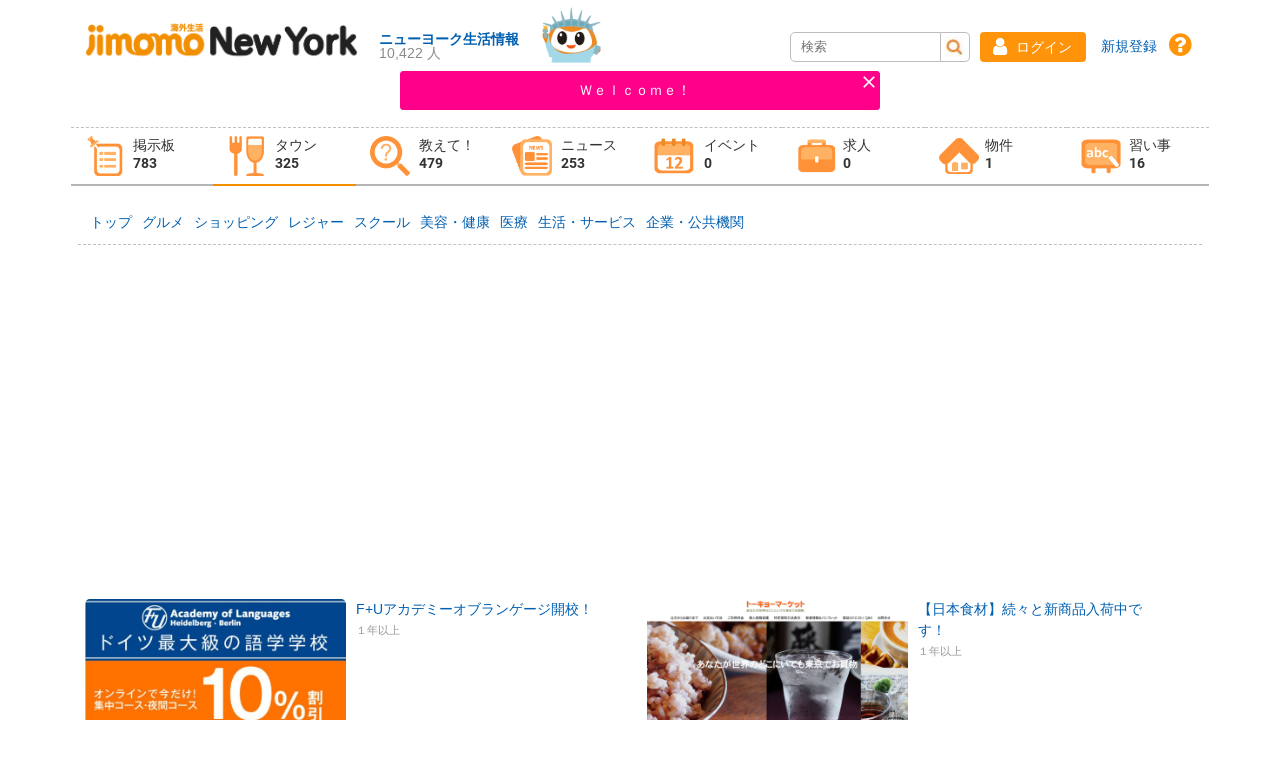

--- FILE ---
content_type: text/html;charset=UTF-8
request_url: https://ny.jimomo.jp/townguide/%3bjsessionid%3d5dd76d37fd0695ab91439ed2b0bc
body_size: 21141
content:
<?xml version='1.0' encoding='UTF-8' ?>
<!DOCTYPE composition>
<html xmlns="http://www.w3.org/1999/xhtml"><head id="j_idt2">
            <meta http-equiv="X-UA-Compatible" content="IE=edge" />
            <meta http-equiv="Content-Type" content="text/html; charset=UTF-8" />
            <META HTTP-EQUIV="CACHE-CONTROL" CONTENT="public" />
            <meta name="viewport" content="width=device-width, initial-scale=1.0, maximum-scale=1.0, user-scalable=0" />
            <meta name="apple-mobile-web-app-capable" content="yes" />
            <meta name="theme-color" content="#3F51B5" />
            <meta name="description" content="ニューヨークでの生活に必要な情報交換ページです。" />
            <meta name="keywords" content="タウン情報,ニューヨーク,ny,ジモモ,生活情報,ジモモ,ニューヨーク,jimomo" /><link type="text/css" rel="stylesheet" href="/javax.faces.resource/theme.css.html?ln=primefaces-ultima-indigo" /><link type="text/css" rel="stylesheet" href="/javax.faces.resource/fa/font-awesome.css.html?ln=primefaces&amp;v=6.1" /><link type="text/css" rel="stylesheet" href="/javax.faces.resource/css/nanoscroller.css.html;jsessionid=2862949d2f9aa68092f055fcf477?ln=ultima-layout" /><link type="text/css" rel="stylesheet" href="/javax.faces.resource/css/animate.css.html;jsessionid=2862949d2f9aa68092f055fcf477?ln=ultima-layout" /><link type="text/css" rel="stylesheet" href="/javax.faces.resource/css/ripple.css.html;jsessionid=2862949d2f9aa68092f055fcf477?ln=ultima-layout" /><link type="text/css" rel="stylesheet" href="/javax.faces.resource/css/layout-indigo.css.html;jsessionid=2862949d2f9aa68092f055fcf477?ln=ultima-layout" /><link type="text/css" rel="stylesheet" href="/javax.faces.resource/components.css.html;jsessionid=2862949d2f9aa68092f055fcf477?ln=primefaces&amp;v=6.1" /><script type="text/javascript" src="/javax.faces.resource/jquery/jquery.js.html;jsessionid=2862949d2f9aa68092f055fcf477?ln=primefaces&amp;v=6.1"></script><script type="text/javascript" src="/javax.faces.resource/jquery/jquery-plugins.js.html;jsessionid=2862949d2f9aa68092f055fcf477?ln=primefaces&amp;v=6.1"></script><script type="text/javascript" src="/javax.faces.resource/core.js.html;jsessionid=2862949d2f9aa68092f055fcf477?ln=primefaces&amp;v=6.1"></script><script type="text/javascript" src="/javax.faces.resource/components.js.html;jsessionid=2862949d2f9aa68092f055fcf477?ln=primefaces&amp;v=6.1"></script><link type="text/css" rel="stylesheet" href="/javax.faces.resource/public.css.html;jsessionid=2862949d2f9aa68092f055fcf477?ln=aps_css" /><link type="text/css" rel="stylesheet" href="/javax.faces.resource/member.min.css.html;jsessionid=2862949d2f9aa68092f055fcf477?ln=aps_css" /><script type="text/javascript">if(window.PrimeFaces){PrimeFaces.settings.locale='ja';}</script>
        <title>タウン情報 | ジモモニューヨーク</title>
        <style>
            #___gcse_0{
                float: left;
                margin-top: 10px;
                padding: 7px;
                width: 100%;
            }

            #myButton {
                display: none;
                position: fixed;
                bottom: 20px;
                right: 20px;
                z-index: 100;
                border: none;
                outline: none;
                background-color: rgba(255, 128, 0, .75);
                color: white;
                cursor: pointer;
                padding: 9px 13px;
                border-radius: 50%;           
            }

            #myButton:hover {
                background-color: #555;
            }
            
        </style>

        <!-- FB -->
        <meta property="og:title" content="タウン情報 | ジモモニューヨーク" /> 
        <meta property="og:image" />
        <meta property="og:image:width" content="400" />
        <meta property="og:image:height" content="300" />
        <meta property="og:url" content="https://ny.jimomo.jp/" /> 
        <meta property="og:site_name" content="ジモモニューヨーク" /> 
        <meta property="og:description" content="ニューヨークでの生活に必要な情報交換ページです。" />

        <!--  Google Maps Plugin    -->
        <script src="https://maps.google.com/maps/api/js?key=AIzaSyAYZ80R_6onr7OOhv-yOT8SNHoQeSih2MU"></script>
        
        <!-- Google Ads -->
        <!--&lt;script data-ad-client="ca-pub-0909340752219897" src="https://pagead2.googlesyndication.com/pagead/js/adsbygoogle.js" async="async"&gt;&lt;/script&gt;-->

        <link rel="shortcut icon" type="image/x-icon" href="/javax.faces.resource/app_image/favi.ico.html" />

        <script>
            (function (i, s, o, g, r, a, m) {
                i['GoogleAnalyticsObject'] = r;
                i[r] = i[r] || function () {
                    (i[r].q = i[r].q || []).push(arguments)
                }, i[r].l = 1 * new Date();
                a = s.createElement(o),
                        m = s.getElementsByTagName(o)[0];
                a.async = 1;
                a.src = g;
                m.parentNode.insertBefore(a, m)
            })(window, document, 'script', 'https://www.google-analytics.com/analytics.js', 'ga');

            ga('create', 'UA-96376756-1', 'auto');
            ga('send', 'pageview');
        </script>

        <script type="text/javascript">

            var _gaq = _gaq || [];
            _gaq.push(['_setAccount', 'UA-1628471-43']);
            _gaq.push(['_setDomainName', 'jimomo.jp']);
            _gaq.push(['_trackPageview']);

            (function () {
                var ga = document.createElement('script');
                ga.type = 'text/javascript';
                ga.async = true;
                ga.src = ('https:' == document.location.protocol ? 'https://ssl' : 'http://www') + '.google-analytics.com/ga.js';
                var s = document.getElementsByTagName('script')[0];
                s.parentNode.insertBefore(ga, s);
            })();

        </script>
    
        <script type="application/ld+json">
        {
          "@context": "http://schema.org",
          "@type": "Organization",
          "url": "https://ニューヨーク.jimomo.jp",
          "name": "jimomo.",
          "contactPoint": {
            "@type": "ContactPoint",
            "telephone": "+1-401-555-1212",
            "contactType": "Customer service"
          }
        }
        </script>
        
        <!--CSS Leaflet Online Resource-->
        <link rel="stylesheet" href="https://unpkg.com/leaflet@1.4.0/dist/leaflet.css" integrity="sha512-puBpdR0798OZvTTbP4A8Ix/l+A4dHDD0DGqYW6RQ+9jxkRFclaxxQb/SJAWZfWAkuyeQUytO7+7N4QKrDh+drA==" crossorigin="" />
        <!--Css Plugin Geocoder-->
        <link rel="stylesheet" href="https://unpkg.com/leaflet-control-geocoder/dist/Control.Geocoder.css" /></head><body class="main-body layout-compact">

        <div id="fb-root"></div>
        
        <script>
            (function (d, s, id) {
                var js, fjs = d.getElementsByTagName(s)[0];
                if (d.getElementById(id))
                    return;
                js = d.createElement(s);
                js.id = id;
                js.src = "//connect.facebook.net/ja_JP/sdk.js#xfbml=1&version=v2.5&appId=555158377835744";
                fjs.parentNode.insertBefore(js, fjs);
            }(document, 'script', 'facebook-jssdk'));
        </script>

        <script>
            (function() {
                var cx = '003022522411851438924:dxloxiskzc8';
                var gcse = document.createElement('script');
                gcse.type = 'text/javascript';
                gcse.async = true;
                gcse.src = 'https://cse.google.com/cse.js?cx=' + cx;
                var s = document.getElementsByTagName('script')[0];
                s.parentNode.insertBefore(gcse, s);
            })();
        </script>
                
        <div class="layout-wrapper menu-layout-static">

    <div class="topbar clearfix">

        <!-- this is frameTop.xhtml from old jimomo -->
        <div class="ui-g-12 ui-lg-12 logo-navigation relative" style="padding:7px 21px">
            <div class="Fleft dIf alignItemFEnd">
                <a href="/" class="Fleft dIf alignItemFEnd"><img id="j_idt15" src="/javax.faces.resource/jimomonylogo.png.html;jsessionid=2862949d2f9aa68092f055fcf477?ln=app_image" class="logo-image" alt="jimomonylogo.png" />
                    <div class="header-right-links">
                        <div class="bold">ニューヨーク生活情報</div>
                        <div class="div">10,422
                                人
                            
                        </div>
                    </div>
                </a><img id="j_idt24" src="/javax.faces.resource/chara_ny.png.html;jsessionid=2862949d2f9aa68092f055fcf477?ln=chara" alt="chara" style="margin-left: 10px;width: 85px" />
            </div>

            <div style="position: absolute;right: 25px;bottom: 9px;">
                <!-- this search form is from old jimomo -->
                <div class="search-item-jimomo-wrapper Fleft">
                    <form name="cse" id="searchbox" class="search-item-jimomo" action="/searchResult.html" method="get">
                        <input name="q" size="15" type="text" placeholder="検索" />
                        <button type="submit"><img id="j_idt26" src="/javax.faces.resource/button_search.JPG.html;jsessionid=2862949d2f9aa68092f055fcf477?ln=app_image" class="button-search-img" alt="button_search.JPG" />
                        </button>
                    </form>
                </div>

                <div class="header-login">
<form id="j_idt28" name="j_idt28" method="post" action="/townguide/index.html;jsessionid=2862949d2f9aa68092f055fcf477" enctype="application/x-www-form-urlencoded">
<input type="hidden" name="j_idt28" value="j_idt28" />
<span class="Fleft dIf" style="justify-content:center"><button id="j_idt28:j_idt31" name="j_idt28:j_idt31" class="ui-button ui-widget ui-state-default ui-corner-all ui-button-text-icon-left ui-button GreenButton login-button" onclick="PrimeFaces.onPost();" type="submit"><span class="ui-button-icon-left ui-icon ui-c fa fa-user"></span><span class="ui-button-text ui-c">ログイン</span></button><script id="j_idt28:j_idt31_s" type="text/javascript">PrimeFaces.cw("CommandButton","widget_j_idt28_j_idt31",{id:"j_idt28:j_idt31"});</script>
                                <a href="/user/account/form.html" style="line-height: 29px">新規登録</a> 

                                <a class="faq-link" href="/about/faq.html">
                                    <i class="fa fa-question-circle" aria-hidden="true">
                                    </i>
                                </a></span><input type="hidden" name="javax.faces.ViewState" id="j_id1:javax.faces.ViewState:0" value="[base64]/zOPw/t8rbg9W2JBw25nCrozAcK2YaRQzdikDFaKuRIcDD4RQG/7MaJbv/B9sK3SXV54DQT550k7JD0o3HjOiqCmiHQ+/Qj4RHedS7xWqCoLmmASMZR/MhVxNzV9NnAG7QsCOn0EI8jz9YyOE3Y280Rck19tZmyq6/xP3eYjTk7NGHQyOC7ChsuFAc4DfMh+DaxO0tps1eEsIR44MUZ0/KUjpTHwrF6KoOyZvY7RYUJXv5LaygwgnOas8bCtZw7pVZOLVSzd+zaCbXE03CBzVCDsY8U+mAoXkX2BFUfWorAnPI/Uill2aQxaNimvdYswwhYay6pl8mR+34JcpFanjSWsRN4Ep2Yk3n0TcldGOUdOzF1qg+PSAi896nhR/jO6AcDGutEwJIXa7LeKuYV4JbsD9SavZ5osif6pEX/DSPPjM7Zdlg5mbFHecTOkXuNhGsWp+KJlA31/sItTR/v8zuGizWKPUsZ7cmhK5O0xx+DfzGeT1PaAM8mTFC5aVaIJM77QT2wiz0gvIVovygLaiC7H+PhkZoqS4p4qmABr2lk6Bfpa0m+l/C7gHR7B0fhIENfpUhWZnXCUIrHMezxIID37RrsNp2se1jSLrnxgkm0JQQHitlNq0rsh9X8daOWL1domXl5CHIa//eduWwL20Mbjft5inCLpZ5MYUfj3TU9Mxsa7IjZqeOur2538WVy3FOW5N5IHzmCY4AYx/pLxk/OmBcSLOJC/AgpIySxL/7LRQNWi9dCmD1FO5dHErgGiQct8KFy0vAwBu4Ub0fCUvnmnMy28er8KAiA6k3xRDWCzEBMME0PsfABpQLDPDOU9etehSqyfIg6rJB7IDbjBP/5FnRrtVrdhl3gc0fPbQFa6ZEtGrN1ElWi387RgPwRPC3errMr3yaM3BrCs89CM3tvfgR675+wJ95l1R00D38v0HnrbI95Z1IXKf5zTpdCosj/[base64]/EdQRy1oXY41Pm7bWC5EOBjbEWmFtDgfA/jTVMROInTSiJwmYYNO1bFJ/0E406/Y2bBTgg59R17LBzSl/[base64]/8ppUh2LwqQbvgvqzQEjYnPEsbdVqY0atHudlD9zcn9ksABVM7W8Uqd2abhjtIsNZk3u/vJpUXeXOXXQ3BvDDJN468sNoY4UA5ywciBslxQKlFR32/toH1GgBKen+SeHc75RKklK3PMuB1oCRxNTq+dc4b2OxwJnMUX/vSWLANz2iT8HU9mG2nlQaZx6MZxoutt1iFGk8mOg82b1mRdHH/hUW5j3vDQI2vcTS9r8XOCAgCzy5DYdgOLJa844ibA1sYviHviJI7X7a6rYlPncwaym2sdO5ss+Ewbhf/GoswzM1bdAnbaBb4BGdvqOb0DiRm0M7rIBHMuJ7gqYGoEv5cyYfObu1eWOtrv0/t4m6xCI9jfUNyHHW4FpKiXZbxehPhqPgmVs2Mq1/Pp/+OL3u295CDWBiD5a9c+jO+529z5argmT4id3wyrsoNqR9zvYsg5HL1bjJ31hDN7d9alFfGoGEk+feT5r9/YPOfwVora10p2TQP3VdZjqAEKKtV3L40WC4tPeSOaIVcQw48ECGQ1nfQcz2Iv9jd7uC86bH09PqvowtDCNZrqDsite5kgSFWd/ZCUgsnF3PtO98SxdS1GKiBoNOGsszYAhg1OuLgdNLMZ9iuWAUCItKQkPcyn249mmD7x6z5uIrMRvcsfSo36OR/vmD8KwwwWX2nFY4/[base64]" autocomplete="off" />
</form> 
                </div>
            </div>
        </div>

        <!-- this is end of frameTop.xhtml from old jimomo -->

        <!-- this is notice.xhtml from old jimomo --> 
        <div class="ui-g-12 ui-lg-5 notice pc-notice"><div id="j_idt42" class="ui-messages ui-messages-noicon ui-widget notice-message-pf" aria-live="polite"><div class="ui-messages-info ui-corner-all"><a href="#" class="ui-messages-close" onclick="$(this).parent().slideUp();return false;"><span class="ui-icon ui-icon-close"></span></a><ul><li><span class="ui-messages-info-summary"></span><span class="ui-messages-info-detail">Ｗｅｌｃｏｍｅ！</span></li></ul></div></div>
        </div>

        <!-- this is frameGlobalNav.xhtml from old jimomo -->
        <div class="ui-g-12 web-navigation"><div id="j_idt44" class="ui-tabmenu ui-widget ui-widget-content ui-corner-all ui-g-12"><ul class="ui-tabmenu-nav ui-helper-reset ui-helper-clearfix ui-widget-header ui-corner-all" role="tablist"><li class="ui-tabmenuitem ui-state-default ui-corner-top" role="tab" aria-expanded="false" aria-selected="false"><a tabindex="-1" class="ui-menuitem-link ui-corner-all non-active" href="/bbs;jsessionid=2862949d2f9aa68092f055fcf477"><span class="ui-menuitem-text">
                    <div class="zoom-hover-style"><img id="j_idt47" src="/javax.faces.resource/1_buletin.png.html;jsessionid=2862949d2f9aa68092f055fcf477?ln=app_image" alt="1_buletin.png" />
                        <div class="menu-text">
                            <span class="menu-name">掲示板</span>
                            <span class="menu-count">783
                            </span>

                        </div>
                    </div></span></a></li><li class="ui-tabmenuitem ui-state-default ui-corner-top" role="tab" aria-expanded="false" aria-selected="false"><a tabindex="-1" class="ui-menuitem-link ui-corner-all active" href="/townguide;jsessionid=2862949d2f9aa68092f055fcf477"><span class="ui-menuitem-text">
                    <div class="zoom-hover-style"><img id="j_idt65" src="/javax.faces.resource/2_town.png.html;jsessionid=2862949d2f9aa68092f055fcf477?ln=app_image" alt="2_town.png" />
                        <div class="menu-text">
                            <span class="menu-name">タウン</span>
                            <span class="menu-count">325
                            </span>

                        </div>
                    </div></span></a></li><li class="ui-tabmenuitem ui-state-default ui-corner-top" role="tab" aria-expanded="false" aria-selected="false"><a tabindex="-1" class="ui-menuitem-link ui-corner-all non-active" href="/question;jsessionid=2862949d2f9aa68092f055fcf477"><span class="ui-menuitem-text">
                    <div class="zoom-hover-style"><img id="j_idt71" src="/javax.faces.resource/3_tell.png.html;jsessionid=2862949d2f9aa68092f055fcf477?ln=app_image" alt="3_tell.png" />
                        <div class="menu-text">
                            <span class="menu-name">教えて！</span>
                            <span class="menu-count">479
                            </span>

                        </div>
                    </div></span></a></li><li class="ui-tabmenuitem ui-state-default ui-corner-top" role="tab" aria-expanded="false" aria-selected="false"><a tabindex="-1" class="ui-menuitem-link ui-corner-all non-active" href="/news;jsessionid=2862949d2f9aa68092f055fcf477"><span class="ui-menuitem-text">
                    <div class="zoom-hover-style"><img id="j_idt83" src="/javax.faces.resource/4_news.png.html;jsessionid=2862949d2f9aa68092f055fcf477?ln=app_image" alt="4_news.png" />
                        <div class="menu-text">
                            <span class="menu-name">ニュース</span>
                            <span class="menu-count">253
                            </span>

                        </div>
                    </div></span></a></li><li class="ui-tabmenuitem ui-state-default ui-corner-top" role="tab" aria-expanded="false" aria-selected="false"><a tabindex="-1" class="ui-menuitem-link ui-corner-all non-active" href="/townguide/event.html;jsessionid=2862949d2f9aa68092f055fcf477"><span class="ui-menuitem-text">
                    <div class="zoom-hover-style"><img id="j_idt95" src="/javax.faces.resource/6_event.png.html;jsessionid=2862949d2f9aa68092f055fcf477?ln=app_image" alt="6_event.png" />
                        <div class="menu-text">

                            <span class="menu-name">イベント</span>
                            <span class="menu-count">0
                            </span>

                        </div>
                    </div></span></a></li><li class="ui-tabmenuitem ui-state-default ui-corner-top" role="tab" aria-expanded="false" aria-selected="false"><a tabindex="-1" class="ui-menuitem-link ui-corner-all non-active" href="/townguide/job.html;jsessionid=2862949d2f9aa68092f055fcf477"><span class="ui-menuitem-text">
                    <div class="zoom-hover-style"><img id="j_idt107" src="/javax.faces.resource/7_job.png.html;jsessionid=2862949d2f9aa68092f055fcf477?ln=app_image" alt="7_job.png" />
                        <div class="menu-text">

                            <span class="menu-name">求人</span>
                            <span class="menu-count">0
                            </span>

                        </div>
                    </div></span></a></li><li class="ui-tabmenuitem ui-state-default ui-corner-top" role="tab" aria-expanded="false" aria-selected="false"><a tabindex="-1" class="ui-menuitem-link ui-corner-all non-active" href="/realestate;jsessionid=2862949d2f9aa68092f055fcf477"><span class="ui-menuitem-text">
                    <div class="zoom-hover-style"><img id="j_idt119" src="/javax.faces.resource/8_prop.png.html;jsessionid=2862949d2f9aa68092f055fcf477?ln=app_image" alt="8_prop.png" />
                        <div class="menu-text">

                            <span class="menu-name">物件</span>
                            <span class="menu-count">1
                            </span>

                        </div>
                    </div></span></a></li><li class="ui-tabmenuitem ui-state-default ui-corner-top" role="tab" aria-expanded="false" aria-selected="false"><a tabindex="-1" class="ui-menuitem-link ui-corner-all non-active" href="/school;jsessionid=2862949d2f9aa68092f055fcf477"><span class="ui-menuitem-text">
                    <div class="zoom-hover-style"><img id="j_idt131" src="/javax.faces.resource/9_school.png.html;jsessionid=2862949d2f9aa68092f055fcf477?ln=app_image" alt="9_school.png" />
                        <div class="menu-text">

                            <span class="menu-name">習い事</span>
                            <span class="menu-count">16
                            </span>

                        </div>
                    </div></span></a></li></ul></div><script id="j_idt44_s" type="text/javascript">PrimeFaces.cw("TabMenu","widget_j_idt44",{id:"j_idt44"});</script>
        </div>
        <!-- this is end of frameGlobalNav.xhtml from old jimomo -->

        <!-- The overlay -->
        <div id="myNav" class="overlay">
            <div class="ui-g-12 ui-lg-12 topbar-left-new no-padding">   
                <a href="/" style="padding:0px">
                    <div class="logo-overlay"><img id="j_idt142" src="/javax.faces.resource/jimomo_logo.png.html;jsessionid=2862949d2f9aa68092f055fcf477?ln=app_image" class="jimomo-logo" alt="jimomo_logo.png" /><img id="j_idt143" src="/javax.faces.resource/chara_ny.png.html;jsessionid=2862949d2f9aa68092f055fcf477?ln=chara" class="chara" alt="chara" />
                    </div>
                </a>
            </div>
            <!-- Overlay content -->
            <div class="overlay-content ui-g-12 ui-lg-12 no-padding">
                <div class="ui-g-12 ui-lg-12 width270">
                    <!-- this search form is from old jimomo -->
                    <div class="search-item-jimomo-wrapper Fleft">
                        <form name="cse" id="searchbox" class="search-item-jimomo" action="/searchResult.html" method="get">
                            <input name="q" size="23" type="text" placeholder="検索" />
                            <button type="submit"><img id="j_idt145" src="/javax.faces.resource/button_search.JPG.html;jsessionid=2862949d2f9aa68092f055fcf477?ln=app_image" class="button-search-img" alt="button_search.JPG" />
                            </button>
                        </form>
                    </div>
                </div>

                <div class="ui-g-12 ui-lg-12 width270 user-overlay-panel">
<form id="j_idt147" name="j_idt147" method="post" action="/townguide/index.html;jsessionid=2862949d2f9aa68092f055fcf477" enctype="application/x-www-form-urlencoded">
<input type="hidden" name="j_idt147" value="j_idt147" />
<button id="j_idt147:j_idt149" name="j_idt147:j_idt149" class="ui-button ui-widget ui-state-default ui-corner-all ui-button-text-icon-left ui-button GreenButton login-button" onclick="PrimeFaces.onPost();" type="submit"><span class="ui-button-icon-left ui-icon ui-c fa fa-user"></span><span class="ui-button-text ui-c">ログイン</span></button><script id="j_idt147:j_idt149_s" type="text/javascript">PrimeFaces.cw("CommandButton","widget_j_idt147_j_idt149",{id:"j_idt147:j_idt149"});</script>

                            <a href="/user/account/form.html">新規登録</a>               
                            <a class="faq-link" href="/about/faq.html">
                                <i class="fa fa-question-circle" aria-hidden="true"></i>
                            </a><input type="hidden" name="javax.faces.ViewState" id="j_id1:javax.faces.ViewState:1" value="SkuDB+i6hw5GtT4SfRu1os+GpZbTdPPG4nGtcHMMM0XakEeZyZXUoJk9ElUlm03kVFvWkf8O+FNs+Wjv450obBkvj8jFyuW1g9Wjp7/b9wPBgUDRqp7G2f2+OyFiZUNfkNH7AHkQ64xY4JmuDPBgEvSz6X8jBIwCPnAoF83DpfdWUTNB2vajPj8aYq/VjEHWeGC+VF7dwQwvS7T8JTXJbYkaFoaocbIMSNGd+2uvXjkWGVzICXqgDUh122MF+BhI1pS8dyxojzOEld8icVRy/j9F+f2Imr2I+9y950cuwyBZanGpkPJ+aM8JF93Ujp35nYOB/+fx4PaHLVLrP2jGFt5nWnT4CoaKDq2cngjwX8FXghTLl67qbI+jcZHKJ4nz9etXG372XRguqQrFDwcM9e6ngnEuftk7rjFWmuTwKT1yy6vUGDw/0FY1ppebVtCNmPXnr58iqdQ7jiAut1qjPoqez+zkap1f5bziID3SMUmyCKMnQpIDvuPGmxA1lnUS/wd5BNSJLNODCbTCruHkKgm/aNCL94h5+01efqxoT1YIplkDcVrNWH7t47ohlaHaVgD3P6NC8/HgP4D7TWaH3CINZvQHHYGpMLkmDvm1hhK7bvhTHGDiQA6M7LmQVCSJohFrVIyJfkQvpTa3s/kecgc0c2qLlN1zvXm7O6cRQZoP8Wt9PijaDy7dLd9ltg0XQR6estoNgLpC3bQGYbtlPK/FcPaMxeySSN0E5dfk2fY+POK5EaD/97LUgcAfSwDx0Sl+04A3RUZYt6X2O3MejiL40H92S9h4IzOoOx8GCHohWK3Qze7JavLHtzCX1/UfRrJTd7oI2WLkD+fF+1KZMtszXw0ztrHXwmaI+lpfEDegqPBYz0lMcFaqsBmPhnFCa0p/JhjPZeUjHLlopSlVkyt/qEWUO0XPIv9+d+Vp1fpuj01tfAuoxXK95TXZ5JbqK2li1RaHAluYexIwtTud6wGS1FtXlpjVcYHardorzulG8iiDsJWVDUxADgZjzf1W46qrVC7JsCazt1P3+rgDZZyus5ngOG2X8EKZyXpkgNPPZekgoQ3QZ16rnpVSp5yGTdBgW2e1R7Mjh3ua3bD/iYVdy9gvNC/S/fedAeIMzCeRWW0u+JdwhSDQGlSeeaJsDYQ4htdvibgklx3wXxK8568Z74k7NI9GsWaHwEGND6xqEoSEgRb+sTtv2PQ8hvANtbmVBmo/UWJgI45yTpbK3b2sT6WTBS7Ugr32m5Z76mAhyUbIFGs7/RLwr4y09SS9hddcZBH0H5GioHw3KO8LVEh4QzyLDNh8M9fIQiGv2RYga0wyz7HAOSo6GbYJGyRoJctzJ8FswRFtz1EOtnRFXY7s+nOuFcCW4FMM5dcYc/HDOyaSFKIzb1gK4kMFHVFrMBtZ/kjUJY+8ah9ua1ng133D2+8LPPoWDdQZaR+8CI6fDJOEyqDRESKHqXm+AM7d4PIJUR2FydSbYTuMRqFwZj+D6WBUn5U3/[base64]//7b69MM/X8otcdJ7ObyIN3zb+zkbX0m/8Tl4zqKC6ew6lvlTl/oJ6Kaz4LAoUPJQjTDepJd5y801PgswLNQeJooTF7YLS49+yE/R9EL2CDn2B5r1Om9d4KzK67OZHZi3/sfG2yQLB+XRA4rYaG2v1P+wpfeDKrFfOUfuKh/RyKXgw4QTjrSd++Gfgn4VgmUA+aGy+z4n68KkSK5f+UqD0JMMJpdHULoqQArSKECgJU57GCc6fRq9uT85jBel1n+AkEuu4XsOgx6L87275Te4buLt/2rZOaMAPNOVbwSRKSevkIc1j4gHtB0ZEpoCyEYg453omKsxpqlkM+30f9n9BO6N7JAjrawYH0F0TnSkN6PZrwklfqshiQF/uPXThCwwtjPY1WPVW3J00CyHFe41POMdM2nxcIjLFNb3zeGSGfaSbYrQUC9IUAIjmrRoMn56/[base64]/5NQTHxyIZguV6tLW1ujYXUwF/YGqDORhZgfnbBDcuV4lZgcU7WghUFigRtnKV7ZWPkTzrdwrG051vnAFF1uZoZx387H57amlNoiszTOWbJrAi+QJ6Wo2Yr/Rvn2zwmgIsHhPBlM7ZKbTElUuY1mZ9dYhTzXEiIfYJRJ/llWeE=" autocomplete="off" />
</form>
                </div>

                <div class="ui-g-12 ui-lg-12 mobile-navigation"><div id="j_idt160" class="ui-tabmenu ui-widget ui-widget-content ui-corner-all"><ul class="ui-tabmenu-nav ui-helper-reset ui-helper-clearfix ui-widget-header ui-corner-all" role="tablist"><li class="ui-tabmenuitem ui-state-default ui-state-active ui-corner-top" role="tab" aria-expanded="true" aria-selected="true"><a tabindex="-1" class="ui-menuitem-link ui-corner-all" href="/bbs;jsessionid=2862949d2f9aa68092f055fcf477"><span class="ui-menuitem-text">
                            <div class="icon-mobile"><img id="j_idt163" src="/javax.faces.resource/1_buletin.png.html;jsessionid=2862949d2f9aa68092f055fcf477?ln=app_image" alt="1_buletin.png" />
                                <div>
                                    <span class="text-navigation-mobile">掲示板</span> 
                                </div>
                            </div></span></a></li><li class="ui-tabmenuitem ui-state-default ui-corner-top" role="tab" aria-expanded="false" aria-selected="false"><a tabindex="-1" class="ui-menuitem-link ui-corner-all" href="/townguide;jsessionid=2862949d2f9aa68092f055fcf477"><span class="ui-menuitem-text">
                            <div class="icon-mobile"><img id="j_idt169" src="/javax.faces.resource/2_town.png.html;jsessionid=2862949d2f9aa68092f055fcf477?ln=app_image" alt="2_town.png" />
                                <div>
                                    <span class="text-navigation-mobile">タウン情報</span> 
                                </div>
                            </div></span></a></li><li class="ui-tabmenuitem ui-state-default ui-corner-top" role="tab" aria-expanded="false" aria-selected="false"><a tabindex="-1" class="ui-menuitem-link ui-corner-all" href="/question;jsessionid=2862949d2f9aa68092f055fcf477"><span class="ui-menuitem-text">
                            <div class="icon-mobile"><img id="j_idt175" src="/javax.faces.resource/3_tell.png.html;jsessionid=2862949d2f9aa68092f055fcf477?ln=app_image" alt="3_tell.png" />
                                <div>
                                    <span class="text-navigation-mobile">教えて！</span> 
                                </div>
                            </div></span></a></li><li class="ui-tabmenuitem ui-state-default ui-corner-top" role="tab" aria-expanded="false" aria-selected="false"><a tabindex="-1" class="ui-menuitem-link ui-corner-all" href="/news;jsessionid=2862949d2f9aa68092f055fcf477"><span class="ui-menuitem-text">
                            <div class="icon-mobile"><img id="j_idt181" src="/javax.faces.resource/4_news.png.html;jsessionid=2862949d2f9aa68092f055fcf477?ln=app_image" alt="4_news.png" />
                                <div>
                                    <span class="text-navigation-mobile">ニュース</span> 
                                </div>
                            </div></span></a></li><li class="ui-tabmenuitem ui-state-default ui-corner-top" role="tab" aria-expanded="false" aria-selected="false"><a tabindex="-1" class="ui-menuitem-link ui-corner-all" href="/townguide/event.html;jsessionid=2862949d2f9aa68092f055fcf477"><span class="ui-menuitem-text">
                            <div class="icon-mobile"><img id="j_idt187" src="/javax.faces.resource/6_event.png.html;jsessionid=2862949d2f9aa68092f055fcf477?ln=app_image" alt="6_event.png" />
                                <div>
                                    <span class="text-navigation-mobile">イベント</span> 
                                </div>
                            </div></span></a></li><li class="ui-tabmenuitem ui-state-default ui-corner-top" role="tab" aria-expanded="false" aria-selected="false"><a tabindex="-1" class="ui-menuitem-link ui-corner-all" href="/townguide/job.html;jsessionid=2862949d2f9aa68092f055fcf477"><span class="ui-menuitem-text">
                            <div class="icon-mobile"><img id="j_idt193" src="/javax.faces.resource/7_job.png.html;jsessionid=2862949d2f9aa68092f055fcf477?ln=app_image" alt="7_job.png" />
                                <div>
                                    <span class="text-navigation-mobile">求人</span> 
                                </div>
                            </div></span></a></li><li class="ui-tabmenuitem ui-state-default ui-corner-top" role="tab" aria-expanded="false" aria-selected="false"><a tabindex="-1" class="ui-menuitem-link ui-corner-all" href="/realestate;jsessionid=2862949d2f9aa68092f055fcf477"><span class="ui-menuitem-text">
                            <div class="icon-mobile"><img id="j_idt199" src="/javax.faces.resource/8_prop.png.html;jsessionid=2862949d2f9aa68092f055fcf477?ln=app_image" alt="8_prop.png" />
                                <div>
                                    <span class="text-navigation-mobile">物件</span> 
                                </div>
                            </div></span></a></li><li class="ui-tabmenuitem ui-state-default ui-corner-top" role="tab" aria-expanded="false" aria-selected="false"><a tabindex="-1" class="ui-menuitem-link ui-corner-all" href="/school;jsessionid=2862949d2f9aa68092f055fcf477"><span class="ui-menuitem-text">
                            <div class="icon-mobile"><img id="j_idt205" src="/javax.faces.resource/9_school.png.html;jsessionid=2862949d2f9aa68092f055fcf477?ln=app_image" alt="9_school.png" />
                                <div>
                                    <span class="text-navigation-mobile">習い事</span> 
                                </div>
                            </div></span></a></li></ul></div><script id="j_idt160_s" type="text/javascript">PrimeFaces.cw("TabMenu","widget_j_idt160",{id:"j_idt160"});</script>
                </div>

            </div>

        </div>

        <div class="ui-g-12 ui-lg-12 top-header">
            <div class="mobile-logo">
                <a href="/" class="Fleft"><img id="j_idt210" src="/javax.faces.resource/jimomonylogo.png.html;jsessionid=2862949d2f9aa68092f055fcf477?ln=app_image" class="jimomo-logo" alt="jimomonylogo.png" />
                </a>

            </div>
            <span class="open-overlay">
                <div>☰</div>
            </span>

            <div class="ui-g-12 ui-lg-12 notice mobile-notice"><div id="j_idt212" class="ui-messages ui-messages-noicon ui-widget notice-message-pf" aria-live="polite"><div class="ui-messages-info ui-corner-all"><a href="#" class="ui-messages-close" onclick="$(this).parent().slideUp();return false;"><span class="ui-icon ui-icon-close"></span></a><ul><li><span class="ui-messages-info-summary"></span><span class="ui-messages-info-detail">Ｗｅｌｃｏｍｅ！</span></li></ul></div></div>
            </div>
        </div>


    </div>
<form id="j_idt214" name="j_idt214" method="post" action="/townguide/index.html;jsessionid=2862949d2f9aa68092f055fcf477" class="no-margin" enctype="application/x-www-form-urlencoded">
<input type="hidden" name="j_idt214" value="j_idt214" />
<ul id="j_idt214:j_idt215" class="ultima-menu clearfix"></ul><script id="j_idt214:j_idt215_s" type="text/javascript">PrimeFaces.cw("Ultima","me",{id:"j_idt214:j_idt215"});</script><input type="hidden" name="javax.faces.ViewState" id="j_id1:javax.faces.ViewState:2" value="[base64]/[base64]/s75zaJvHXgqWrb+qpcbj37S1Ftvg9YJGzTPxAoHcPf+Gv/1AIX5VXXLTlTQ8RpJ8rN8NB6zRCz+qoAut0Wm/E/SnRQMC3j8hvi/gNRoM/KqHMqE2d6a4trxEx7FgCHwqnVfAbNvlc2SOX/[base64]/4/XOaxn5KKnaiaYCQjojFwYdB6EeWTbp6J1CDz/Iv1AvYdZjvn46Ih75x7mi3T2TgeR7OAH4cmZ8qvumT3k/WQ02Tjgj3v5bHupr39/B196qgaf+VrxP2YxxGva3zgdiVkvE63awgbeWm2Wt0fS/9j0G3Djr6GFnA8PL8+DsBQ+dblFgVevU0egafZCFPRR/QfUT2nZRjmZOkNl4lUrMHFvoEEe0jEiQCXN7vcgERZPsta1Ce2oKFjMN9NItfpS7UizimpKDqA701maY0bQdRfohHnn6q7H4F7WAYUobwj0/N2Kw1e/PYbLL/Q9FGtogxgzUgk7GYpqRML23gJvEPQt9sBloO4CgXntnqfaNxM5yKdtR1o47h/HuSPmFFZw/sArmO7ILNTreFRfTU0qyB2/OL1FECCKcHvIDJUJ3+ZmfdcQlMm8coVrNIj56qzIMJo5uG6eRD3jiHSDGzEYQ+1lCM3CZRK1dM/t1TAfIotkyhoxAmSCTqrnHo4O2uSbt3WL+LF/2HkHqBv0sslauP7okX945rC9uASSRWr0x7mUVL3RBUmKsepvhm3Hi7EWIZb06oMr+5+RKCI6dq4KMDvJCcXm8O/9g7vpVVUMsXDvgM4AIgHUZMbeUOBSA7ikN/kF98LoCVuo0CC9nNh2nZ7B0zzpgsnDoS9Yc5XYJlM3eKtER1Xsl53lwLk/tdrWgHxbo2OTIlRUi6J0PETNWr5/KwAvoOP7JS5qwGYd1QwOZnr4BJzbTgU0ckNLO8dV4IUkRiMgRZXWwrqooEh85+071fqcLkHKcxdTjJgMGYQGCfF1C5sLOWnHkN4cuP3zI/nMbmv901bpEyVixHQcocqRqUNrp/UCf1wjwniGVlZctqump4/h/N5z9O1Iz+aFJ1Oke+SfDQ7Yxfw9QVKcEDNU9yDUZemtkAkkTVbht0+Ykj0rZ4Hu1ug1APXL2Pfchc8CF0uycgVgv+mm7kZksjN/Q8QqCNyDLySzhN09VJePbgZ3H+HkOjpvXu1+Xi8S7j0/rpn4VPTzXx7pcLq31pYjDj+li7POk7aKl8tivUjEx8gW3lQWzAuxditFA+MJU9qf5QVXSFMZliO2zD97xTKlBWD2MPNhPQ5Aig0XZRlfB+W1YCQZFwhz49ubmV/WNfonjxS/NtsSEYXNCPcTXKrib2biOoYVFJSs1ZFv/Q7OuEXKr26MRFVpKk6WDvIVfI4GgFqZO74wW7d5YaQ/M0/+e1g1s2UgrPMDjnPd7z4vN0C9UBXE7gjwF9fKkItW5giabUaTm6h/8YsjYzDLnxwz9tB9QI4HYkVVlLE9iZEITeSpxa8RM4fLUHoLkXFDAm/4yTotcPg00tP9aO7W+k2k4oy6YSrv53pN5eUeba6MPz53hH84XvFE/y7ccWM8/qjET7XRhoKxclH1j35CxG0oVLizjo4T1d1arJ696zP0GuatysiV5Glb/XIGwNMYjsbQdIoMZOCeQuiXWD8rPuNv92x2qwxFI7eC+dyY17JGO+r4lZ0ICiFO+4WnPSddEinpRJIqsIzFXbIBHtBxdQcPnH8DCBlSE4AQNKfZKlLNKIX8Hi4x/JgWorDwdn9tddWHqO+dhyon5XSq8ARLuF+xikJXb8KbfWk/avmKMYsHQ1Ky8WMxgQeXJPJyn/RxoDAFN0aL9ZyHnpQnPDkoQd27MXd1WlxwrEcq+JzVkIhq+vqGutkPsBzVQcyovi5ixEQvG4DfPq6+mVohvwA2Wrx6g0GDC3vgOHSsq6vCon94FgfIywG4ol7DSP5PmD7WR/KFf/v7i/B3FO4HqFS9OZ43O2A2/HeTtmpLz4hQhdiMFNuZKMoEIvs9l4RhG1Q50=" autocomplete="off" />
</form>

        <div class="content ui-g-12">    

    <div class="ui-g-12" style="padding-top: 0%">
        <div class="ui-g-12 link-navigation">
            <ul class="public-framenav">
                <li>
                    <a href="index.html">トップ</a>
                </li>
                    <li style="">
                        <a href="list.html?id=1">グルメ</a>
                    </li>
                    <li style="">
                        <a href="list.html?id=2">ショッピング</a>
                    </li>
                    <li style="">
                        <a href="list.html?id=3">レジャー</a>
                    </li>
                    <li style="">
                        <a href="list.html?id=4">スクール</a>
                    </li>
                    <li style="">
                        <a href="list.html?id=5">美容・健康</a>
                    </li>
                    <li style="">
                        <a href="list.html?id=6">医療</a>
                    </li>
                    <li style="">
                        <a href="list.html?id=7">生活・サービス</a>
                    </li>
                    <li style="">
                        <a href="list.html?id=8">企業・公共機関</a>
                    </li>
            </ul>
        </div>
    </div> 

            <div class="ui-g-12 ui-lg-12 center-align mTop10">

        <script async="async" src="//pagead2.googlesyndication.com/pagead/js/adsbygoogle.js"></script>
        <!-- jimomo responsive -->
        <ins class="adsbygoogle ads" data-ad-client="ca-pub-0909340752219897" data-ad-slot="2820404301" data-ad-format="auto"></ins>
        <script>
            (adsbygoogle = window.adsbygoogle || []).push({});
        </script>
            </div>

            <div class="ui-g-12 ui-lg-12" style="margin-top:2%">
                <div class="ui-g-12 ui-lg-12 item-container clean-padding">
                        <div class="ui-g-12 ui-lg-6 ui-md-6 ui-sm-12 item townguide-top-news" style=" padding-right: 3%;">
                            <a href="/townguide/detail.html?id=350" style="color: #005fb0;display: block">
                                <div style=""><img src="https://paris2.global-coding.com/ny/company_news/c5iq6mrkltgtmgci1bub2ooqqp.jpg" alt="https://paris2.global-coding.com/ny/company_news/c5iq6mrkltgtmgci1bub2ooqqp.jpg" style="width:100%;float:left" />
                                </div>

                                <p class="title-top-bbs">
                                    F+Uアカデミーオブランゲージ開校！
                                </p>

                            </a>
                            <span style="color: #999999;font-size: 11px;">１年以上
                            </span>

                        </div>
                        <div class="ui-g-12 ui-lg-6 ui-md-6 ui-sm-12 item townguide-top-news" style=" padding-right: 3%;">
                            <a href="/townguide/detail.html?id=350" style="color: #005fb0;display: block">
                                <div style=""><img src="https://paris2.global-coding.com/ny/company_news/9qfaboig7rg9fesicbk27dmj6f.jpg" alt="https://paris2.global-coding.com/ny/company_news/9qfaboig7rg9fesicbk27dmj6f.jpg" style="width:100%;float:left" />
                                </div>

                                <p class="title-top-bbs">
                                    【日本食材】続々と新商品入荷中です！
                                </p>

                            </a>
                            <span style="color: #999999;font-size: 11px;">１年以上
                            </span>

                        </div>
                </div>
<form id="j_idt233" name="j_idt233" method="post" action="/townguide/index.html;jsessionid=2862949d2f9aa68092f055fcf477" enctype="application/x-www-form-urlencoded">
<input type="hidden" name="j_idt233" value="j_idt233" />

                    <div class="ui-g-12 ui-lg-12 item-container clean-padding">
                            <div class="ui-g-12 ui-lg-4 ui-md-6 ui-sm-12 item">
                                <div class="clean-padding" style="border-radius: 5px;border: 1px solid #e0e0e0;width: 100%;margin-bottom: 10px;float:left">
                                    <span style="color:#de2f00;float:left;margin-left: 2%;font-size: 14px;font-weight: bold">
                                        <a style="color:#de2f00;" href="/townguide/list.html?id=1">グルメ</a> 
                                    </span>
                                    <span style="color:#de2f00; margin-right: 2%;font-size: 14px;font-weight: bold; float: right">
                                        45
                                    </span>
                                </div>
                                    <div class="townguide-top-rank">
                                        <div class="rank-orange-town">
                                            1<br />位
                                        </div>
                                        <a href="/townguide/detail.html?id=158"><img src="https://paris2.global-coding.com/ny/company_s/20071215111202_1.jpg" alt="https://paris2.global-coding.com/ny/company_s/20071215111202_1.jpg" style="width:55px;height:55px;margin-left: 10px;border-radius: 5px" />
                                        </a>

                                        <div class="rank-text">
                                            <p style="margin: 0px;">
                                                <a href="/townguide/detail.html?id=158">
                                                    Tatany 72
                                                </a>
                                            </p>
                                            <p style="font-size: 10px;margin: 0px;color: #999999;">バー・居酒屋</p>
                                            <div style="display: inline-flex;align-items: center">
                                                <span style="color: #999999;font-size: 10px;margin-right:10px">1 ファン</span><div id="j_idt233:j_idt235:0:j_idt242" class="ui-rating" style="float: left; "><div class="ui-rating-star ui-rating-star-on"><a></a></div><div class="ui-rating-star ui-rating-star-on"><a></a></div><div class="ui-rating-star ui-rating-star-on"><a></a></div><div class="ui-rating-star ui-rating-star-on"><a></a></div><div class="ui-rating-star ui-rating-star-on"><a></a></div><input type="hidden" id="j_idt233:j_idt235:0:j_idt242_input" name="j_idt233:j_idt235:0:j_idt242_input" autocomplete="off" value="5" /></div><script id="j_idt233:j_idt235:0:j_idt242_s" type="text/javascript">$(function(){PrimeFaces.cw("Rating","widget_j_idt233_j_idt235_0_j_idt242",{id:"j_idt233:j_idt235:0:j_idt242",readonly:true});});</script>  
                                            </div>
                                        </div> 
                                    </div>
                                    <div class="townguide-top-rank">
                                        <div class="rank-orange-town">  
                                            2<br />位
                                        </div>
                                        <a href="/townguide/detail.html?id=222"><img src="https://paris2.global-coding.com/ny/company_s/20080125010153_1.jpg" alt="https://paris2.global-coding.com/ny/company_s/20080125010153_1.jpg" style="width:55px;height:55px;margin-left: 10px;border-radius: 5px" />
                                        </a>

                                        <div class="rank-text">
                                            <p style="margin: 0px;">
                                                <a href="/townguide/detail.html?id=222">
                                                    RAMEN SETAGAYA
                                                </a>
                                            </p>
                                            <p style="font-size: 10px;margin: 0px;color: #999999;">日本料理</p>
                                            <div style="display: inline-flex;align-items: center">
                                                <span style="color: #999999;font-size: 10px;margin-right:10px">1 ファン</span><div id="j_idt233:j_idt235:0:j_idt249" class="ui-rating" style="float: left"><div class="ui-rating-star"><a></a></div><div class="ui-rating-star"><a></a></div><div class="ui-rating-star"><a></a></div><div class="ui-rating-star"><a></a></div><div class="ui-rating-star"><a></a></div><input type="hidden" id="j_idt233:j_idt235:0:j_idt249_input" name="j_idt233:j_idt235:0:j_idt249_input" autocomplete="off" value="0" /></div><script id="j_idt233:j_idt235:0:j_idt249_s" type="text/javascript">$(function(){PrimeFaces.cw("Rating","widget_j_idt233_j_idt235_0_j_idt249",{id:"j_idt233:j_idt235:0:j_idt249",readonly:true});});</script>  
                                            </div>
                                        </div> 
                                    </div>
                                    <div class="townguide-top-rank">
                                        <div class="rank-orange-town"> 
                                            3<br />位
                                        </div>
                                        <a href="/townguide/detail.html?id=187"><img src="https://paris2.global-coding.com/ny/company_s/20071230081221_1.jpg" alt="https://paris2.global-coding.com/ny/company_s/20071230081221_1.jpg" style="width:55px;height:55px;margin-left: 10px;border-radius: 5px" />
                                        </a>

                                        <div class="rank-text">
                                            <p style="margin: 0px;">
                                                <a href="/townguide/detail.html?id=187">
                                                    たかはち
                                                </a>
                                            </p>
                                            <p style="font-size: 10px;margin: 0px;color: #999999;">日本料理</p>
                                            <div style="display: inline-flex;align-items: center">
                                                <span style="color: #999999;font-size: 10px;margin-right:10px">1 ファン</span><div id="j_idt233:j_idt235:0:j_idt256" class="ui-rating" style="float: left"><div class="ui-rating-star"><a></a></div><div class="ui-rating-star"><a></a></div><div class="ui-rating-star"><a></a></div><div class="ui-rating-star"><a></a></div><div class="ui-rating-star"><a></a></div><input type="hidden" id="j_idt233:j_idt235:0:j_idt256_input" name="j_idt233:j_idt235:0:j_idt256_input" autocomplete="off" value="0" /></div><script id="j_idt233:j_idt235:0:j_idt256_s" type="text/javascript">$(function(){PrimeFaces.cw("Rating","widget_j_idt233_j_idt235_0_j_idt256",{id:"j_idt233:j_idt235:0:j_idt256",readonly:true});});</script>  
                                            </div>
                                        </div> 
                                    </div>


<!--                                &lt;h:panelGroup rendered="true"&gt;&lt;p&gt;&#12491;&#12517;&#12540;&#12473;&#12399;&#12414;&#12384;&#12354;&#12426;&#12414;&#12379;&#12435;..&lt;/p&gt;&lt;/h:panelGroup&gt;
                                &lt;h:panelGroup rendered="true"&gt;&lt;/h:panelGroup&gt;-->
                            </div>
                            <div class="ui-g-12 ui-lg-4 ui-md-6 ui-sm-12 item">
                                <div class="clean-padding" style="border-radius: 5px;border: 1px solid #e0e0e0;width: 100%;margin-bottom: 10px;float:left">
                                    <span style="color:#de2f00;float:left;margin-left: 2%;font-size: 14px;font-weight: bold">
                                        <a style="color:#de2f00;" href="/townguide/list.html?id=2">ショッピング</a> 
                                    </span>
                                    <span style="color:#de2f00; margin-right: 2%;font-size: 14px;font-weight: bold; float: right">
                                        33
                                    </span>
                                </div>
                                    <div class="townguide-top-rank">
                                        <div class="rank-orange-town">
                                            1<br />位
                                        </div>
                                        <a href="/townguide/detail.html?id=385"><img src="/resources/app_image/img_nophoto60.png;jsessionid=2862949d2f9aa68092f055fcf477" alt="" style="width:55px;height:55px;margin-left: 10px;border-radius: 5px" />
                                        </a>

                                        <div class="rank-text">
                                            <p style="margin: 0px;">
                                                <a href="/townguide/detail.html?id=385">
                                                    スーパーコピーブランド専門店 - HayiMall.Com
                                                </a>
                                            </p>
                                            <p style="font-size: 10px;margin: 0px;color: #999999;">生活・インテリア</p>
                                            <div style="display: inline-flex;align-items: center">
                                                <span style="color: #999999;font-size: 10px;margin-right:10px">3 ファン</span><div id="j_idt233:j_idt235:1:j_idt242" class="ui-rating" style="float: left; "><div class="ui-rating-star ui-rating-star-on"><a></a></div><div class="ui-rating-star ui-rating-star-on"><a></a></div><div class="ui-rating-star ui-rating-star-on"><a></a></div><div class="ui-rating-star ui-rating-star-on"><a></a></div><div class="ui-rating-star ui-rating-star-on"><a></a></div><input type="hidden" id="j_idt233:j_idt235:1:j_idt242_input" name="j_idt233:j_idt235:1:j_idt242_input" autocomplete="off" value="5" /></div><script id="j_idt233:j_idt235:1:j_idt242_s" type="text/javascript">$(function(){PrimeFaces.cw("Rating","widget_j_idt233_j_idt235_1_j_idt242",{id:"j_idt233:j_idt235:1:j_idt242",readonly:true});});</script>  
                                            </div>
                                        </div> 
                                    </div>
                                    <div class="townguide-top-rank">
                                        <div class="rank-orange-town">  
                                            2<br />位
                                        </div>
                                        <a href="/townguide/detail.html?id=25"><img src="https://paris2.global-coding.com/ny/company_s/feo7t57dcddh30g05hmdrr3ej0.jpg" alt="https://paris2.global-coding.com/ny/company_s/feo7t57dcddh30g05hmdrr3ej0.jpg" style="width:55px;height:55px;margin-left: 10px;border-radius: 5px" />
                                        </a>

                                        <div class="rank-text">
                                            <p style="margin: 0px;">
                                                <a href="/townguide/detail.html?id=25">
                                                    ママの手作り石けん
                                                </a>
                                            </p>
                                            <p style="font-size: 10px;margin: 0px;color: #999999;">生活・インテリア</p>
                                            <div style="display: inline-flex;align-items: center">
                                                <span style="color: #999999;font-size: 10px;margin-right:10px">1 ファン</span><div id="j_idt233:j_idt235:1:j_idt249" class="ui-rating" style="float: left"><div class="ui-rating-star"><a></a></div><div class="ui-rating-star"><a></a></div><div class="ui-rating-star"><a></a></div><div class="ui-rating-star"><a></a></div><div class="ui-rating-star"><a></a></div><input type="hidden" id="j_idt233:j_idt235:1:j_idt249_input" name="j_idt233:j_idt235:1:j_idt249_input" autocomplete="off" value="0" /></div><script id="j_idt233:j_idt235:1:j_idt249_s" type="text/javascript">$(function(){PrimeFaces.cw("Rating","widget_j_idt233_j_idt235_1_j_idt249",{id:"j_idt233:j_idt235:1:j_idt249",readonly:true});});</script>  
                                            </div>
                                        </div> 
                                    </div>
                                    <div class="townguide-top-rank">
                                        <div class="rank-orange-town"> 
                                            3<br />位
                                        </div>
                                        <a href="/townguide/detail.html?id=337"><img src="https://paris2.global-coding.com/ny/company_s/20120303_0603272_1.jpg" alt="https://paris2.global-coding.com/ny/company_s/20120303_0603272_1.jpg" style="width:55px;height:55px;margin-left: 10px;border-radius: 5px" />
                                        </a>

                                        <div class="rank-text">
                                            <p style="margin: 0px;">
                                                <a href="/townguide/detail.html?id=337">
                                                    KURAMATA CAKES AND SUGARC FLOWERS
                                                </a>
                                            </p>
                                            <p style="font-size: 10px;margin: 0px;color: #999999;">食品・飲料</p>
                                            <div style="display: inline-flex;align-items: center">
                                                <span style="color: #999999;font-size: 10px;margin-right:10px">1 ファン</span><div id="j_idt233:j_idt235:1:j_idt256" class="ui-rating" style="float: left"><div class="ui-rating-star ui-rating-star-on"><a></a></div><div class="ui-rating-star ui-rating-star-on"><a></a></div><div class="ui-rating-star ui-rating-star-on"><a></a></div><div class="ui-rating-star ui-rating-star-on"><a></a></div><div class="ui-rating-star ui-rating-star-on"><a></a></div><input type="hidden" id="j_idt233:j_idt235:1:j_idt256_input" name="j_idt233:j_idt235:1:j_idt256_input" autocomplete="off" value="5" /></div><script id="j_idt233:j_idt235:1:j_idt256_s" type="text/javascript">$(function(){PrimeFaces.cw("Rating","widget_j_idt233_j_idt235_1_j_idt256",{id:"j_idt233:j_idt235:1:j_idt256",readonly:true});});</script>  
                                            </div>
                                        </div> 
                                    </div>


<!--                                &lt;h:panelGroup rendered="true"&gt;&lt;p&gt;&#12491;&#12517;&#12540;&#12473;&#12399;&#12414;&#12384;&#12354;&#12426;&#12414;&#12379;&#12435;..&lt;/p&gt;&lt;/h:panelGroup&gt;
                                &lt;h:panelGroup rendered="true"&gt;&lt;/h:panelGroup&gt;-->
                            </div>
                            <div class="ui-g-12 ui-lg-4 ui-md-6 ui-sm-12 item">
                                <div class="clean-padding" style="border-radius: 5px;border: 1px solid #e0e0e0;width: 100%;margin-bottom: 10px;float:left">
                                    <span style="color:#de2f00;float:left;margin-left: 2%;font-size: 14px;font-weight: bold">
                                        <a style="color:#de2f00;" href="/townguide/list.html?id=3">レジャー</a> 
                                    </span>
                                    <span style="color:#de2f00; margin-right: 2%;font-size: 14px;font-weight: bold; float: right">
                                        23
                                    </span>
                                </div>
                                    <div class="townguide-top-rank">
                                        <div class="rank-orange-town">
                                            1<br />位
                                        </div>
                                        <a href="/townguide/detail.html?id=269"><img src="/resources/app_image/img_nophoto60.png;jsessionid=2862949d2f9aa68092f055fcf477" alt="" style="width:55px;height:55px;margin-left: 10px;border-radius: 5px" />
                                        </a>

                                        <div class="rank-text">
                                            <p style="margin: 0px;">
                                                <a href="/townguide/detail.html?id=269">
                                                    日通ペリカントラベルネット　ニューヨーク支店
                                                </a>
                                            </p>
                                            <p style="font-size: 10px;margin: 0px;color: #999999;">旅行代理店</p>
                                            <div style="display: inline-flex;align-items: center">
                                                <span style="color: #999999;font-size: 10px;margin-right:10px">1 ファン</span><div id="j_idt233:j_idt235:2:j_idt242" class="ui-rating" style="float: left; "><div class="ui-rating-star"><a></a></div><div class="ui-rating-star"><a></a></div><div class="ui-rating-star"><a></a></div><div class="ui-rating-star"><a></a></div><div class="ui-rating-star"><a></a></div><input type="hidden" id="j_idt233:j_idt235:2:j_idt242_input" name="j_idt233:j_idt235:2:j_idt242_input" autocomplete="off" value="0" /></div><script id="j_idt233:j_idt235:2:j_idt242_s" type="text/javascript">$(function(){PrimeFaces.cw("Rating","widget_j_idt233_j_idt235_2_j_idt242",{id:"j_idt233:j_idt235:2:j_idt242",readonly:true});});</script>  
                                            </div>
                                        </div> 
                                    </div>
                                    <div class="townguide-top-rank">
                                        <div class="rank-orange-town">  
                                            2<br />位
                                        </div>
                                        <a href="/townguide/detail.html?id=180"><img src="https://paris2.global-coding.com/ny/company_s/20100330_0503289_1.jpg" alt="https://paris2.global-coding.com/ny/company_s/20100330_0503289_1.jpg" style="width:55px;height:55px;margin-left: 10px;border-radius: 5px" />
                                        </a>

                                        <div class="rank-text">
                                            <p style="margin: 0px;">
                                                <a href="/townguide/detail.html?id=180">
                                                    キューインターナショナル
                                                </a>
                                            </p>
                                            <p style="font-size: 10px;margin: 0px;color: #999999;">旅行代理店</p>
                                            <div style="display: inline-flex;align-items: center">
                                                <span style="color: #999999;font-size: 10px;margin-right:10px">1 ファン</span><div id="j_idt233:j_idt235:2:j_idt249" class="ui-rating" style="float: left"><div class="ui-rating-star"><a></a></div><div class="ui-rating-star"><a></a></div><div class="ui-rating-star"><a></a></div><div class="ui-rating-star"><a></a></div><div class="ui-rating-star"><a></a></div><input type="hidden" id="j_idt233:j_idt235:2:j_idt249_input" name="j_idt233:j_idt235:2:j_idt249_input" autocomplete="off" value="0" /></div><script id="j_idt233:j_idt235:2:j_idt249_s" type="text/javascript">$(function(){PrimeFaces.cw("Rating","widget_j_idt233_j_idt235_2_j_idt249",{id:"j_idt233:j_idt235:2:j_idt249",readonly:true});});</script>  
                                            </div>
                                        </div> 
                                    </div>
                                    <div class="townguide-top-rank">
                                        <div class="rank-orange-town"> 
                                            3<br />位
                                        </div>
                                        <a href="/townguide/detail.html?id=178"><img src="/resources/app_image/img_nophoto60.png;jsessionid=2862949d2f9aa68092f055fcf477" alt="" style="width:55px;height:55px;margin-left: 10px;border-radius: 5px" />
                                        </a>

                                        <div class="rank-text">
                                            <p style="margin: 0px;">
                                                <a href="/townguide/detail.html?id=178">
                                                    IACE トラベル
                                                </a>
                                            </p>
                                            <p style="font-size: 10px;margin: 0px;color: #999999;">旅行代理店</p>
                                            <div style="display: inline-flex;align-items: center">
                                                <span style="color: #999999;font-size: 10px;margin-right:10px">0 ファン</span><div id="j_idt233:j_idt235:2:j_idt256" class="ui-rating" style="float: left"><div class="ui-rating-star"><a></a></div><div class="ui-rating-star"><a></a></div><div class="ui-rating-star"><a></a></div><div class="ui-rating-star"><a></a></div><div class="ui-rating-star"><a></a></div><input type="hidden" id="j_idt233:j_idt235:2:j_idt256_input" name="j_idt233:j_idt235:2:j_idt256_input" autocomplete="off" value="0" /></div><script id="j_idt233:j_idt235:2:j_idt256_s" type="text/javascript">$(function(){PrimeFaces.cw("Rating","widget_j_idt233_j_idt235_2_j_idt256",{id:"j_idt233:j_idt235:2:j_idt256",readonly:true});});</script>  
                                            </div>
                                        </div> 
                                    </div>


<!--                                &lt;h:panelGroup rendered="true"&gt;&lt;p&gt;&#12491;&#12517;&#12540;&#12473;&#12399;&#12414;&#12384;&#12354;&#12426;&#12414;&#12379;&#12435;..&lt;/p&gt;&lt;/h:panelGroup&gt;
                                &lt;h:panelGroup rendered="true"&gt;&lt;/h:panelGroup&gt;-->
                            </div>
                            <div class="ui-g-12 ui-lg-4 ui-md-6 ui-sm-12 item">
                                <div class="clean-padding" style="border-radius: 5px;border: 1px solid #e0e0e0;width: 100%;margin-bottom: 10px;float:left">
                                    <span style="color:#de2f00;float:left;margin-left: 2%;font-size: 14px;font-weight: bold">
                                        <a style="color:#de2f00;" href="/townguide/list.html?id=4">スクール</a> 
                                    </span>
                                    <span style="color:#de2f00; margin-right: 2%;font-size: 14px;font-weight: bold; float: right">
                                        73
                                    </span>
                                </div>
                                    <div class="townguide-top-rank">
                                        <div class="rank-orange-town">
                                            1<br />位
                                        </div>
                                        <a href="/townguide/detail.html?id=371"><img src="https://paris2.global-coding.com/ny/company_s/s17bth2v2vc47l9nl0c3oj6e15.jpg" alt="https://paris2.global-coding.com/ny/company_s/s17bth2v2vc47l9nl0c3oj6e15.jpg" style="width:55px;height:55px;margin-left: 10px;border-radius: 5px" />
                                        </a>

                                        <div class="rank-text">
                                            <p style="margin: 0px;">
                                                <a href="/townguide/detail.html?id=371">
                                                    ダンスキャット
                                                </a>
                                            </p>
                                            <p style="font-size: 10px;margin: 0px;color: #999999;">その他</p>
                                            <div style="display: inline-flex;align-items: center">
                                                <span style="color: #999999;font-size: 10px;margin-right:10px">3 ファン</span><div id="j_idt233:j_idt235:3:j_idt242" class="ui-rating" style="float: left; "><div class="ui-rating-star"><a></a></div><div class="ui-rating-star"><a></a></div><div class="ui-rating-star"><a></a></div><div class="ui-rating-star"><a></a></div><div class="ui-rating-star"><a></a></div><input type="hidden" id="j_idt233:j_idt235:3:j_idt242_input" name="j_idt233:j_idt235:3:j_idt242_input" autocomplete="off" value="0" /></div><script id="j_idt233:j_idt235:3:j_idt242_s" type="text/javascript">$(function(){PrimeFaces.cw("Rating","widget_j_idt233_j_idt235_3_j_idt242",{id:"j_idt233:j_idt235:3:j_idt242",readonly:true});});</script>  
                                            </div>
                                        </div> 
                                    </div>
                                    <div class="townguide-top-rank">
                                        <div class="rank-orange-town">  
                                            2<br />位
                                        </div>
                                        <a href="/townguide/detail.html?id=342"><img src="https://paris2.global-coding.com/ny/company_s/3lggodgmotimgor2h0sb9vt31a.jpg" alt="https://paris2.global-coding.com/ny/company_s/3lggodgmotimgor2h0sb9vt31a.jpg" style="width:55px;height:55px;margin-left: 10px;border-radius: 5px" />
                                        </a>

                                        <div class="rank-text">
                                            <p style="margin: 0px;">
                                                <a href="/townguide/detail.html?id=342">
                                                    みらい塾
                                                </a>
                                            </p>
                                            <p style="font-size: 10px;margin: 0px;color: #999999;">語学学校</p>
                                            <div style="display: inline-flex;align-items: center">
                                                <span style="color: #999999;font-size: 10px;margin-right:10px">2 ファン</span><div id="j_idt233:j_idt235:3:j_idt249" class="ui-rating" style="float: left"><div class="ui-rating-star"><a></a></div><div class="ui-rating-star"><a></a></div><div class="ui-rating-star"><a></a></div><div class="ui-rating-star"><a></a></div><div class="ui-rating-star"><a></a></div><input type="hidden" id="j_idt233:j_idt235:3:j_idt249_input" name="j_idt233:j_idt235:3:j_idt249_input" autocomplete="off" value="0" /></div><script id="j_idt233:j_idt235:3:j_idt249_s" type="text/javascript">$(function(){PrimeFaces.cw("Rating","widget_j_idt233_j_idt235_3_j_idt249",{id:"j_idt233:j_idt235:3:j_idt249",readonly:true});});</script>  
                                            </div>
                                        </div> 
                                    </div>
                                    <div class="townguide-top-rank">
                                        <div class="rank-orange-town"> 
                                            3<br />位
                                        </div>
                                        <a href="/townguide/detail.html?id=369"><img src="https://paris2.global-coding.com/ny/company_s/9gl6nm50iqvro86aarqa0lhvqj.jpg" alt="https://paris2.global-coding.com/ny/company_s/9gl6nm50iqvro86aarqa0lhvqj.jpg" style="width:55px;height:55px;margin-left: 10px;border-radius: 5px" />
                                        </a>

                                        <div class="rank-text">
                                            <p style="margin: 0px;">
                                                <a href="/townguide/detail.html?id=369">
                                                    アーバンエクスペリエンス
                                                </a>
                                            </p>
                                            <p style="font-size: 10px;margin: 0px;color: #999999;">その他</p>
                                            <div style="display: inline-flex;align-items: center">
                                                <span style="color: #999999;font-size: 10px;margin-right:10px">2 ファン</span><div id="j_idt233:j_idt235:3:j_idt256" class="ui-rating" style="float: left"><div class="ui-rating-star ui-rating-star-on"><a></a></div><div class="ui-rating-star ui-rating-star-on"><a></a></div><div class="ui-rating-star ui-rating-star-on"><a></a></div><div class="ui-rating-star ui-rating-star-on"><a></a></div><div class="ui-rating-star ui-rating-star-on"><a></a></div><input type="hidden" id="j_idt233:j_idt235:3:j_idt256_input" name="j_idt233:j_idt235:3:j_idt256_input" autocomplete="off" value="5" /></div><script id="j_idt233:j_idt235:3:j_idt256_s" type="text/javascript">$(function(){PrimeFaces.cw("Rating","widget_j_idt233_j_idt235_3_j_idt256",{id:"j_idt233:j_idt235:3:j_idt256",readonly:true});});</script>  
                                            </div>
                                        </div> 
                                    </div>


<!--                                &lt;h:panelGroup rendered="false"&gt;&lt;p&gt;&#12491;&#12517;&#12540;&#12473;&#12399;&#12414;&#12384;&#12354;&#12426;&#12414;&#12379;&#12435;..&lt;/p&gt;&lt;/h:panelGroup&gt;
                                &lt;h:panelGroup rendered="false"&gt;&lt;/h:panelGroup&gt;-->
                            </div>
                            <div class="ui-g-12 ui-lg-4 ui-md-6 ui-sm-12 item">
                                <div class="clean-padding" style="border-radius: 5px;border: 1px solid #e0e0e0;width: 100%;margin-bottom: 10px;float:left">
                                    <span style="color:#de2f00;float:left;margin-left: 2%;font-size: 14px;font-weight: bold">
                                        <a style="color:#de2f00;" href="/townguide/list.html?id=5">美容・健康</a> 
                                    </span>
                                    <span style="color:#de2f00; margin-right: 2%;font-size: 14px;font-weight: bold; float: right">
                                        45
                                    </span>
                                </div>
                                    <div class="townguide-top-rank">
                                        <div class="rank-orange-town">
                                            1<br />位
                                        </div>
                                        <a href="/townguide/detail.html?id=371"><img src="https://paris2.global-coding.com/ny/company_s/s17bth2v2vc47l9nl0c3oj6e15.jpg" alt="https://paris2.global-coding.com/ny/company_s/s17bth2v2vc47l9nl0c3oj6e15.jpg" style="width:55px;height:55px;margin-left: 10px;border-radius: 5px" />
                                        </a>

                                        <div class="rank-text">
                                            <p style="margin: 0px;">
                                                <a href="/townguide/detail.html?id=371">
                                                    ダンスキャット
                                                </a>
                                            </p>
                                            <p style="font-size: 10px;margin: 0px;color: #999999;">その他</p>
                                            <div style="display: inline-flex;align-items: center">
                                                <span style="color: #999999;font-size: 10px;margin-right:10px">3 ファン</span><div id="j_idt233:j_idt235:4:j_idt242" class="ui-rating" style="float: left; "><div class="ui-rating-star"><a></a></div><div class="ui-rating-star"><a></a></div><div class="ui-rating-star"><a></a></div><div class="ui-rating-star"><a></a></div><div class="ui-rating-star"><a></a></div><input type="hidden" id="j_idt233:j_idt235:4:j_idt242_input" name="j_idt233:j_idt235:4:j_idt242_input" autocomplete="off" value="0" /></div><script id="j_idt233:j_idt235:4:j_idt242_s" type="text/javascript">$(function(){PrimeFaces.cw("Rating","widget_j_idt233_j_idt235_4_j_idt242",{id:"j_idt233:j_idt235:4:j_idt242",readonly:true});});</script>  
                                            </div>
                                        </div> 
                                    </div>
                                    <div class="townguide-top-rank">
                                        <div class="rank-orange-town">  
                                            2<br />位
                                        </div>
                                        <a href="/townguide/detail.html?id=334"><img src="https://paris2.global-coding.com/ny/company_s/20110908_1209581_1.jpg" alt="https://paris2.global-coding.com/ny/company_s/20110908_1209581_1.jpg" style="width:55px;height:55px;margin-left: 10px;border-radius: 5px" />
                                        </a>

                                        <div class="rank-text">
                                            <p style="margin: 0px;">
                                                <a href="/townguide/detail.html?id=334">
                                                    HEARTS NewYork Salon
                                                </a>
                                            </p>
                                            <p style="font-size: 10px;margin: 0px;color: #999999;">理容室・美容室</p>
                                            <div style="display: inline-flex;align-items: center">
                                                <span style="color: #999999;font-size: 10px;margin-right:10px">1 ファン</span><div id="j_idt233:j_idt235:4:j_idt249" class="ui-rating" style="float: left"><div class="ui-rating-star"><a></a></div><div class="ui-rating-star"><a></a></div><div class="ui-rating-star"><a></a></div><div class="ui-rating-star"><a></a></div><div class="ui-rating-star"><a></a></div><input type="hidden" id="j_idt233:j_idt235:4:j_idt249_input" name="j_idt233:j_idt235:4:j_idt249_input" autocomplete="off" value="0" /></div><script id="j_idt233:j_idt235:4:j_idt249_s" type="text/javascript">$(function(){PrimeFaces.cw("Rating","widget_j_idt233_j_idt235_4_j_idt249",{id:"j_idt233:j_idt235:4:j_idt249",readonly:true});});</script>  
                                            </div>
                                        </div> 
                                    </div>
                                    <div class="townguide-top-rank">
                                        <div class="rank-orange-town"> 
                                            3<br />位
                                        </div>
                                        <a href="/townguide/detail.html?id=362"><img src="https://paris2.global-coding.com/ny/company_s/7g91vee0d7h4ints153q9grev3.jpg" alt="https://paris2.global-coding.com/ny/company_s/7g91vee0d7h4ints153q9grev3.jpg" style="width:55px;height:55px;margin-left: 10px;border-radius: 5px" />
                                        </a>

                                        <div class="rank-text">
                                            <p style="margin: 0px;">
                                                <a href="/townguide/detail.html?id=362">
                                                    スタジオ　ショウコ
                                                </a>
                                            </p>
                                            <p style="font-size: 10px;margin: 0px;color: #999999;">ジム</p>
                                            <div style="display: inline-flex;align-items: center">
                                                <span style="color: #999999;font-size: 10px;margin-right:10px">1 ファン</span><div id="j_idt233:j_idt235:4:j_idt256" class="ui-rating" style="float: left"><div class="ui-rating-star"><a></a></div><div class="ui-rating-star"><a></a></div><div class="ui-rating-star"><a></a></div><div class="ui-rating-star"><a></a></div><div class="ui-rating-star"><a></a></div><input type="hidden" id="j_idt233:j_idt235:4:j_idt256_input" name="j_idt233:j_idt235:4:j_idt256_input" autocomplete="off" value="0" /></div><script id="j_idt233:j_idt235:4:j_idt256_s" type="text/javascript">$(function(){PrimeFaces.cw("Rating","widget_j_idt233_j_idt235_4_j_idt256",{id:"j_idt233:j_idt235:4:j_idt256",readonly:true});});</script>  
                                            </div>
                                        </div> 
                                    </div>


<!--                                &lt;h:panelGroup rendered="false"&gt;&lt;p&gt;&#12491;&#12517;&#12540;&#12473;&#12399;&#12414;&#12384;&#12354;&#12426;&#12414;&#12379;&#12435;..&lt;/p&gt;&lt;/h:panelGroup&gt;
                                &lt;h:panelGroup rendered="false"&gt;&lt;/h:panelGroup&gt;-->
                            </div>
                            <div class="ui-g-12 ui-lg-4 ui-md-6 ui-sm-12 item">
                                <div class="clean-padding" style="border-radius: 5px;border: 1px solid #e0e0e0;width: 100%;margin-bottom: 10px;float:left">
                                    <span style="color:#de2f00;float:left;margin-left: 2%;font-size: 14px;font-weight: bold">
                                        <a style="color:#de2f00;" href="/townguide/list.html?id=6">医療</a> 
                                    </span>
                                    <span style="color:#de2f00; margin-right: 2%;font-size: 14px;font-weight: bold; float: right">
                                        61
                                    </span>
                                </div>
                                    <div class="townguide-top-rank">
                                        <div class="rank-orange-town">
                                            1<br />位
                                        </div>
                                        <a href="/townguide/detail.html?id=278"><img src="https://paris2.global-coding.com/ny/company_s/20110210_1002379_1.jpg" alt="https://paris2.global-coding.com/ny/company_s/20110210_1002379_1.jpg" style="width:55px;height:55px;margin-left: 10px;border-radius: 5px" />
                                        </a>

                                        <div class="rank-text">
                                            <p style="margin: 0px;">
                                                <a href="/townguide/detail.html?id=278">
                                                    安田寛生
                                                </a>
                                            </p>
                                            <p style="font-size: 10px;margin: 0px;color: #999999;">その他</p>
                                            <div style="display: inline-flex;align-items: center">
                                                <span style="color: #999999;font-size: 10px;margin-right:10px">1 ファン</span><div id="j_idt233:j_idt235:5:j_idt242" class="ui-rating" style="float: left; "><div class="ui-rating-star ui-rating-star-on"><a></a></div><div class="ui-rating-star ui-rating-star-on"><a></a></div><div class="ui-rating-star ui-rating-star-on"><a></a></div><div class="ui-rating-star ui-rating-star-on"><a></a></div><div class="ui-rating-star ui-rating-star-on"><a></a></div><input type="hidden" id="j_idt233:j_idt235:5:j_idt242_input" name="j_idt233:j_idt235:5:j_idt242_input" autocomplete="off" value="5" /></div><script id="j_idt233:j_idt235:5:j_idt242_s" type="text/javascript">$(function(){PrimeFaces.cw("Rating","widget_j_idt233_j_idt235_5_j_idt242",{id:"j_idt233:j_idt235:5:j_idt242",readonly:true});});</script>  
                                            </div>
                                        </div> 
                                    </div>
                                    <div class="townguide-top-rank">
                                        <div class="rank-orange-town">  
                                            2<br />位
                                        </div>
                                        <a href="/townguide/detail.html?id=73"><img src="/resources/app_image/img_nophoto60.png;jsessionid=2862949d2f9aa68092f055fcf477" alt="" style="width:55px;height:55px;margin-left: 10px;border-radius: 5px" />
                                        </a>

                                        <div class="rank-text">
                                            <p style="margin: 0px;">
                                                <a href="/townguide/detail.html?id=73">
                                                    野口クリニック 
                                                </a>
                                            </p>
                                            <p style="font-size: 10px;margin: 0px;color: #999999;">内科</p>
                                            <div style="display: inline-flex;align-items: center">
                                                <span style="color: #999999;font-size: 10px;margin-right:10px">1 ファン</span><div id="j_idt233:j_idt235:5:j_idt249" class="ui-rating" style="float: left"><div class="ui-rating-star ui-rating-star-on"><a></a></div><div class="ui-rating-star ui-rating-star-on"><a></a></div><div class="ui-rating-star"><a></a></div><div class="ui-rating-star"><a></a></div><div class="ui-rating-star"><a></a></div><input type="hidden" id="j_idt233:j_idt235:5:j_idt249_input" name="j_idt233:j_idt235:5:j_idt249_input" autocomplete="off" value="2" /></div><script id="j_idt233:j_idt235:5:j_idt249_s" type="text/javascript">$(function(){PrimeFaces.cw("Rating","widget_j_idt233_j_idt235_5_j_idt249",{id:"j_idt233:j_idt235:5:j_idt249",readonly:true});});</script>  
                                            </div>
                                        </div> 
                                    </div>
                                    <div class="townguide-top-rank">
                                        <div class="rank-orange-town"> 
                                            3<br />位
                                        </div>
                                        <a href="/townguide/detail.html?id=355"><img src="https://paris2.global-coding.com/ny/company_s/8lsbp3v7l4r7v7up6q57a96nah.jpg" alt="https://paris2.global-coding.com/ny/company_s/8lsbp3v7l4r7v7up6q57a96nah.jpg" style="width:55px;height:55px;margin-left: 10px;border-radius: 5px" />
                                        </a>

                                        <div class="rank-text">
                                            <p style="margin: 0px;">
                                                <a href="/townguide/detail.html?id=355">
                                                    日米ソーシャルサービス
                                                </a>
                                            </p>
                                            <p style="font-size: 10px;margin: 0px;color: #999999;">その他</p>
                                            <div style="display: inline-flex;align-items: center">
                                                <span style="color: #999999;font-size: 10px;margin-right:10px">1 ファン</span><div id="j_idt233:j_idt235:5:j_idt256" class="ui-rating" style="float: left"><div class="ui-rating-star"><a></a></div><div class="ui-rating-star"><a></a></div><div class="ui-rating-star"><a></a></div><div class="ui-rating-star"><a></a></div><div class="ui-rating-star"><a></a></div><input type="hidden" id="j_idt233:j_idt235:5:j_idt256_input" name="j_idt233:j_idt235:5:j_idt256_input" autocomplete="off" value="0" /></div><script id="j_idt233:j_idt235:5:j_idt256_s" type="text/javascript">$(function(){PrimeFaces.cw("Rating","widget_j_idt233_j_idt235_5_j_idt256",{id:"j_idt233:j_idt235:5:j_idt256",readonly:true});});</script>  
                                            </div>
                                        </div> 
                                    </div>


<!--                                &lt;h:panelGroup rendered="true"&gt;&lt;p&gt;&#12491;&#12517;&#12540;&#12473;&#12399;&#12414;&#12384;&#12354;&#12426;&#12414;&#12379;&#12435;..&lt;/p&gt;&lt;/h:panelGroup&gt;
                                &lt;h:panelGroup rendered="true"&gt;&lt;/h:panelGroup&gt;-->
                            </div>
                            <div class="ui-g-12 ui-lg-4 ui-md-6 ui-sm-12 item">
                                <div class="clean-padding" style="border-radius: 5px;border: 1px solid #e0e0e0;width: 100%;margin-bottom: 10px;float:left">
                                    <span style="color:#de2f00;float:left;margin-left: 2%;font-size: 14px;font-weight: bold">
                                        <a style="color:#de2f00;" href="/townguide/list.html?id=7">生活・サービス</a> 
                                    </span>
                                    <span style="color:#de2f00; margin-right: 2%;font-size: 14px;font-weight: bold; float: right">
                                        116
                                    </span>
                                </div>
                                    <div class="townguide-top-rank">
                                        <div class="rank-orange-town">
                                            1<br />位
                                        </div>
                                        <a href="/townguide/detail.html?id=267"><img src="https://paris2.global-coding.com/ny/company_s/20100813_0508553_1.jpg" alt="https://paris2.global-coding.com/ny/company_s/20100813_0508553_1.jpg" style="width:55px;height:55px;margin-left: 10px;border-radius: 5px" />
                                        </a>

                                        <div class="rank-text">
                                            <p style="margin: 0px;">
                                                <a href="/townguide/detail.html?id=267">
                                                    キロスタジオ・インターナショナル
                                                </a>
                                            </p>
                                            <p style="font-size: 10px;margin: 0px;color: #999999;">ブライダル</p>
                                            <div style="display: inline-flex;align-items: center">
                                                <span style="color: #999999;font-size: 10px;margin-right:10px">7 ファン</span><div id="j_idt233:j_idt235:6:j_idt242" class="ui-rating" style="float: left; "><div class="ui-rating-star ui-rating-star-on"><a></a></div><div class="ui-rating-star ui-rating-star-on"><a></a></div><div class="ui-rating-star ui-rating-star-on"><a></a></div><div class="ui-rating-star ui-rating-star-on"><a></a></div><div class="ui-rating-star ui-rating-star-on"><a></a></div><input type="hidden" id="j_idt233:j_idt235:6:j_idt242_input" name="j_idt233:j_idt235:6:j_idt242_input" autocomplete="off" value="5" /></div><script id="j_idt233:j_idt235:6:j_idt242_s" type="text/javascript">$(function(){PrimeFaces.cw("Rating","widget_j_idt233_j_idt235_6_j_idt242",{id:"j_idt233:j_idt235:6:j_idt242",readonly:true});});</script>  
                                            </div>
                                        </div> 
                                    </div>
                                    <div class="townguide-top-rank">
                                        <div class="rank-orange-town">  
                                            2<br />位
                                        </div>
                                        <a href="/townguide/detail.html?id=386"><img src="https://paris2.global-coding.com/ny/company_s/fkvopq8jrssq9bfv0i1vlpackr.jpg" alt="https://paris2.global-coding.com/ny/company_s/fkvopq8jrssq9bfv0i1vlpackr.jpg" style="width:55px;height:55px;margin-left: 10px;border-radius: 5px" />
                                        </a>

                                        <div class="rank-text">
                                            <p style="margin: 0px;">
                                                <a href="/townguide/detail.html?id=386">
                                                    ケーズゲストルーム
                                                </a>
                                            </p>
                                            <p style="font-size: 10px;margin: 0px;color: #999999;">その他</p>
                                            <div style="display: inline-flex;align-items: center">
                                                <span style="color: #999999;font-size: 10px;margin-right:10px">3 ファン</span><div id="j_idt233:j_idt235:6:j_idt249" class="ui-rating" style="float: left"><div class="ui-rating-star ui-rating-star-on"><a></a></div><div class="ui-rating-star ui-rating-star-on"><a></a></div><div class="ui-rating-star ui-rating-star-on"><a></a></div><div class="ui-rating-star ui-rating-star-on"><a></a></div><div class="ui-rating-star ui-rating-star-on"><a></a></div><input type="hidden" id="j_idt233:j_idt235:6:j_idt249_input" name="j_idt233:j_idt235:6:j_idt249_input" autocomplete="off" value="5" /></div><script id="j_idt233:j_idt235:6:j_idt249_s" type="text/javascript">$(function(){PrimeFaces.cw("Rating","widget_j_idt233_j_idt235_6_j_idt249",{id:"j_idt233:j_idt235:6:j_idt249",readonly:true});});</script>  
                                            </div>
                                        </div> 
                                    </div>
                                    <div class="townguide-top-rank">
                                        <div class="rank-orange-town"> 
                                            3<br />位
                                        </div>
                                        <a href="/townguide/detail.html?id=280"><img src="https://paris2.global-coding.com/ny/company_s/58kvuma1up50nnmcvp06rs0emu.jpg" alt="https://paris2.global-coding.com/ny/company_s/58kvuma1up50nnmcvp06rs0emu.jpg" style="width:55px;height:55px;margin-left: 10px;border-radius: 5px" />
                                        </a>

                                        <div class="rank-text">
                                            <p style="margin: 0px;">
                                                <a href="/townguide/detail.html?id=280">
                                                    檜佐文野　フォトグラフィー
                                                </a>
                                            </p>
                                            <p style="font-size: 10px;margin: 0px;color: #999999;">メディア</p>
                                            <div style="display: inline-flex;align-items: center">
                                                <span style="color: #999999;font-size: 10px;margin-right:10px">3 ファン</span><div id="j_idt233:j_idt235:6:j_idt256" class="ui-rating" style="float: left"><div class="ui-rating-star ui-rating-star-on"><a></a></div><div class="ui-rating-star ui-rating-star-on"><a></a></div><div class="ui-rating-star ui-rating-star-on"><a></a></div><div class="ui-rating-star ui-rating-star-on"><a></a></div><div class="ui-rating-star ui-rating-star-on"><a></a></div><input type="hidden" id="j_idt233:j_idt235:6:j_idt256_input" name="j_idt233:j_idt235:6:j_idt256_input" autocomplete="off" value="5" /></div><script id="j_idt233:j_idt235:6:j_idt256_s" type="text/javascript">$(function(){PrimeFaces.cw("Rating","widget_j_idt233_j_idt235_6_j_idt256",{id:"j_idt233:j_idt235:6:j_idt256",readonly:true});});</script>  
                                            </div>
                                        </div> 
                                    </div>


<!--                                &lt;h:panelGroup rendered="false"&gt;&lt;p&gt;&#12491;&#12517;&#12540;&#12473;&#12399;&#12414;&#12384;&#12354;&#12426;&#12414;&#12379;&#12435;..&lt;/p&gt;&lt;/h:panelGroup&gt;
                                &lt;h:panelGroup rendered="false"&gt;&lt;/h:panelGroup&gt;-->
                            </div>
                            <div class="ui-g-12 ui-lg-4 ui-md-6 ui-sm-12 item">
                                <div class="clean-padding" style="border-radius: 5px;border: 1px solid #e0e0e0;width: 100%;margin-bottom: 10px;float:left">
                                    <span style="color:#de2f00;float:left;margin-left: 2%;font-size: 14px;font-weight: bold">
                                        <a style="color:#de2f00;" href="/townguide/list.html?id=8">企業・公共機関</a> 
                                    </span>
                                    <span style="color:#de2f00; margin-right: 2%;font-size: 14px;font-weight: bold; float: right">
                                        25
                                    </span>
                                </div>
                                    <div class="townguide-top-rank">
                                        <div class="rank-orange-town">
                                            1<br />位
                                        </div>
                                        <a href="/townguide/detail.html?id=355"><img src="https://paris2.global-coding.com/ny/company_s/8lsbp3v7l4r7v7up6q57a96nah.jpg" alt="https://paris2.global-coding.com/ny/company_s/8lsbp3v7l4r7v7up6q57a96nah.jpg" style="width:55px;height:55px;margin-left: 10px;border-radius: 5px" />
                                        </a>

                                        <div class="rank-text">
                                            <p style="margin: 0px;">
                                                <a href="/townguide/detail.html?id=355">
                                                    日米ソーシャルサービス
                                                </a>
                                            </p>
                                            <p style="font-size: 10px;margin: 0px;color: #999999;">その他</p>
                                            <div style="display: inline-flex;align-items: center">
                                                <span style="color: #999999;font-size: 10px;margin-right:10px">1 ファン</span><div id="j_idt233:j_idt235:7:j_idt242" class="ui-rating" style="float: left; "><div class="ui-rating-star"><a></a></div><div class="ui-rating-star"><a></a></div><div class="ui-rating-star"><a></a></div><div class="ui-rating-star"><a></a></div><div class="ui-rating-star"><a></a></div><input type="hidden" id="j_idt233:j_idt235:7:j_idt242_input" name="j_idt233:j_idt235:7:j_idt242_input" autocomplete="off" value="0" /></div><script id="j_idt233:j_idt235:7:j_idt242_s" type="text/javascript">$(function(){PrimeFaces.cw("Rating","widget_j_idt233_j_idt235_7_j_idt242",{id:"j_idt233:j_idt235:7:j_idt242",readonly:true});});</script>  
                                            </div>
                                        </div> 
                                    </div>
                                    <div class="townguide-top-rank">
                                        <div class="rank-orange-town">  
                                            2<br />位
                                        </div>
                                        <a href="/townguide/detail.html?id=120"><img src="https://paris2.global-coding.com/ny/company_s/20071219021246_1.jpg" alt="https://paris2.global-coding.com/ny/company_s/20071219021246_1.jpg" style="width:55px;height:55px;margin-left: 10px;border-radius: 5px" />
                                        </a>

                                        <div class="rank-text">
                                            <p style="margin: 0px;">
                                                <a href="/townguide/detail.html?id=120">
                                                    ニュージャージー日米協会
                                                </a>
                                            </p>
                                            <p style="font-size: 10px;margin: 0px;color: #999999;">情報</p>
                                            <div style="display: inline-flex;align-items: center">
                                                <span style="color: #999999;font-size: 10px;margin-right:10px">1 ファン</span><div id="j_idt233:j_idt235:7:j_idt249" class="ui-rating" style="float: left"><div class="ui-rating-star ui-rating-star-on"><a></a></div><div class="ui-rating-star ui-rating-star-on"><a></a></div><div class="ui-rating-star ui-rating-star-on"><a></a></div><div class="ui-rating-star"><a></a></div><div class="ui-rating-star"><a></a></div><input type="hidden" id="j_idt233:j_idt235:7:j_idt249_input" name="j_idt233:j_idt235:7:j_idt249_input" autocomplete="off" value="3" /></div><script id="j_idt233:j_idt235:7:j_idt249_s" type="text/javascript">$(function(){PrimeFaces.cw("Rating","widget_j_idt233_j_idt235_7_j_idt249",{id:"j_idt233:j_idt235:7:j_idt249",readonly:true});});</script>  
                                            </div>
                                        </div> 
                                    </div>
                                    <div class="townguide-top-rank">
                                        <div class="rank-orange-town"> 
                                            3<br />位
                                        </div>
                                        <a href="/townguide/detail.html?id=301"><img src="/resources/app_image/img_nophoto60.png;jsessionid=2862949d2f9aa68092f055fcf477" alt="" style="width:55px;height:55px;margin-left: 10px;border-radius: 5px" />
                                        </a>

                                        <div class="rank-text">
                                            <p style="margin: 0px;">
                                                <a href="/townguide/detail.html?id=301">
                                                    japanwide
                                                </a>
                                            </p>
                                            <p style="font-size: 10px;margin: 0px;color: #999999;">情報</p>
                                            <div style="display: inline-flex;align-items: center">
                                                <span style="color: #999999;font-size: 10px;margin-right:10px">0 ファン</span><div id="j_idt233:j_idt235:7:j_idt256" class="ui-rating" style="float: left"><div class="ui-rating-star"><a></a></div><div class="ui-rating-star"><a></a></div><div class="ui-rating-star"><a></a></div><div class="ui-rating-star"><a></a></div><div class="ui-rating-star"><a></a></div><input type="hidden" id="j_idt233:j_idt235:7:j_idt256_input" name="j_idt233:j_idt235:7:j_idt256_input" autocomplete="off" value="0" /></div><script id="j_idt233:j_idt235:7:j_idt256_s" type="text/javascript">$(function(){PrimeFaces.cw("Rating","widget_j_idt233_j_idt235_7_j_idt256",{id:"j_idt233:j_idt235:7:j_idt256",readonly:true});});</script>  
                                            </div>
                                        </div> 
                                    </div>


<!--                                &lt;h:panelGroup rendered="false"&gt;&lt;p&gt;&#12491;&#12517;&#12540;&#12473;&#12399;&#12414;&#12384;&#12354;&#12426;&#12414;&#12379;&#12435;..&lt;/p&gt;&lt;/h:panelGroup&gt;
                                &lt;h:panelGroup rendered="false"&gt;&lt;/h:panelGroup&gt;-->
                            </div>
                    </div><input type="hidden" name="javax.faces.ViewState" id="j_id1:javax.faces.ViewState:3" value="PbLm9E5ZFzQqrTpKkG8d5g1XR4SRMs5FiI+iLRAKA1ztOQKxlR4InjfZwcaUS5EkIdaxNblw5wFoG8gR3jspco34GNrIiShsgTxpswjk9LPH61/suyVAq2GQa2FWRL5o+xuzkCGXjj1ZqI/rF/zwK5JQbqosR5jYoe8zi5RW3fBx3lTnfIo7ackqMCysoWAqA1YECljsld3smXMIpG63hDlHNVPMaNWtkt5jqBLbfO+lr3IQ5fEUUCpmPahwjLUtDRy/Kd2pClcqz5OnHdC7oMvg/XfdMJjZxiMvFuCZXG/rfwZL2qJ9EBQXIIAhXycqnXiDyrmf6Dvio9rPH//PZoQy6NbdQkeo2pNU5RsOn68t2JigIS7RaXBdQ3PR/6mfXFgQVWMT4R1k8+txnVYJY93AXNOse4iDYuhUML7meExwlE/VPbaTJGNIpaAhna3w+9t5pQXU+huIXFdIFokpJqhV/3s13hKwsmct3iouevR/S9Pr5y5zXUrG5mnCX2C/BJcFJCwrZQmydjnpirKEcyymWKYmrNI1sygc2LZCGkucukJaKtDnwniXyD4JoNJy+sk0p0ZALUzH1N2zwuogWyG1GiALLTqw264irxIsFMDiI6J6XRZjzlpvJaU/adTeeQ+x8DjIEH/mt1edoTWuMwl0hYryknIiRlByq5uR0r8B1AZdWoaDd6bhOXIsmYQ6+C/epd/FhQ/WLefIG2RgX9tO3B4h7v7EQgYdxSFQUj63HI6S5aQGofyQmSDgG+ePbpzg5uB9f6z3GxHPdhDJd49/lJlXdFOLQj5cbCuLcjrqg9bYP2omYtTol0BqcU67/Qu6c/ppJLJRKSbgpA11lA1WMDo4Szi3dsz+AwHeoj42eQHS1u8eLT2JAT2/q3jnfEbx6s7hvMJbdh0zi8EejhrRJVbFD3OL8cSntCiuJ2DM/SZg2GHYsOjMzewuV2ZRTuPihLi7jzkZ2WQVqJ7AILrnyxwMcDWZcL1t/uywYOPl3X0vmodyTtfOz+jz6ohYY0tdKQz8yVug0qBylf1mnx2N9kGSPe96rFkvPlvl4jL+SIjnbXQZXnboDnx1aYESdnmVy8TjopYgsWaC0pNHH+chjHLE0WYeR3JKj18iyK+LTdvEhaCuIluPr/QzJydIk5zqkFIYHKFuT4igd4l4jaF6yDRLwIkckaMW6xS1YOwv390mnYoNmVp+K4OzuaObhxAvqlcuCF1MMEeHSHUT5XeSdo/RNZsfoLVb4f5aawHepbjn/G2okBWGG7pwkUfGe5lIkNJ3od75Ckuk+1aeunmTxs3b8ht8hF6mSK0DOigYgeNxj7eHavpwxENLPOpvkoSZsx/Ppe+D/gU1YvxcPkqgt2K/5hLKx7WdJdG0ztl+RbZzaqGXuafHKS1xTzSCOAjieFPiHVkx5V8d2nkzNpmYYFvD4Vlx9rtzg75vYDakGltmwej/ARi99s7yii8Yc8Dg/2ecMOAE6jh4wi9l8tMrOZhFn56lcu/RWUGYTvrFeabit1n2w752//LbiVJZgrKPfzv1Hdii6yDskKhb4tLnw0vVlfuVZuV0GI7RJx76mCFKo4gtNCoId5XzvukS91H5xAQM+IfwT4PdE8ehq9Dfe2Gja3etpTodNrlqj+G1Wjwgot/UF1fozIkp8x2auN9yI2zOidAlWbNcsGYj+FOJJoKo9pj7MgFo79Cu59P1xhU7v1dIABrI2ZRZuGANeFUuEGKHXRAvyk106Xippiz9vicAkNEg35flNYTybjfC0u42/D0UVDgR4NxrmUosjWfzwg4CkO3qRWT7zGRVEE4uxmvgZJH7MfWPfePS+y/tqUD9/1r6cCE3jK0ZHJ1hsvE/B+pw+mKv6Bv9pGkFeHFsmfTczqaCjOjDuPAF496+WQtOw7RjOdCDsAkDZdzdBexpzH3C08sbusfxHEoCvMQ2ctfcqn7g1hYLdM64YAOZ3GVmcZpC+4nRRI4wFv/0FPiNV5xufAcCnC2JxH9QujepFU2v5TYymZQsIxnSwiExtNtgWDQTKQ4POEGF/9FQQU/akrI8EYlPtdCa7WN2ARilHbovEO+kSdzZnF7xBeSVj8pPIeBHjfH+uVnP0cUEaegLwNdw/Xc84xs8NtbIuzlJSfDE3c7iFsc1hmMG7WTMv5BbNyYPnPMhUpySXJXFLQ8sgbI36/p6jODt6cP9AYOWa1PQ9GnMSH1PGdQUqBxbVCAj4VbUyNOl8AdECc8DFtCTV/O7hdm4laFpRot0OvXlrQb0No/LdX8JH4KOwj3DowS2N80StrNLpPg6VPpaJjThGOTvMdcbPjcebQ9xv5XBDn+ciiGx4tD6tU0E/jIuKPMqtNrBQPgnq6yUVYT4/pJ/9Wzf0ON/DDjCWWHLswWYRc0GFUpMGHF0jA4Ui/qpKx3vBPLl+bLCetSUXe6PYfjkL99wEkDOaKKW1LcJhlmz8WwT/aBw4aA1YwwkoMGerCmXrmKoIpCi17xpYje0vVbhUvpt/0CxLMhzrnqNzoCrYSPUqQPjo8dT3P0zxaFGrmsVZE63WRj5qlOE4cnef2QMrXcNj3XStVsDgTaqt3zzIyfqU5ser9tWGsX6zd83CM73SsRo+8sfYRNOZX6rr5HGW4xbtTYE+McpmTTK9aJt+KzEcfhdyG3Z4WZinF4=" autocomplete="off" />
</form>

                <div class="center-align ui-g-12 ui-lg-12">

        <script async="async" src="//pagead2.googlesyndication.com/pagead/js/adsbygoogle.js"></script>
        <!-- jimomo responsive -->
        <ins class="adsbygoogle ads" data-ad-client="ca-pub-0909340752219897" data-ad-slot="2820404301" data-ad-format="auto"></ins>
        <script>
            (adsbygoogle = window.adsbygoogle || []).push({});
        </script></div>

                <div class="ui-g-12 ui-lg-12 clean-padding">
                    <div class="top_cate_nav">
                            <p style="margin-bottom:5px;">
                                <span class="top_cate_menu">グルメ</span>
                                    <a href="list.html?id=101">日本料理(11)
                                    </a>
                                    <a href="list.html?id=102">中華料理(1)
                                    </a>
                                    <a href="list.html?id=103">フランス料理(2)
                                    </a>
                                    <a href="list.html?id=104">イタリア料理(9)
                                    </a>
                                    <a href="list.html?id=105">メキシコ料理(1)
                                    </a>
                                    <a href="list.html?id=106">アメリカ料理(7)
                                    </a>
                                    <a href="list.html?id=107">インド料理(2)
                                    </a>
                                    <a href="list.html?id=108">韓国料理(2)
                                    </a>
                                    <a href="list.html?id=109">タイ料理(2)
                                    </a>
                                    <a href="list.html?id=110">ローカルフード(4)
                                    </a>
                                    <a href="list.html?id=111">バー・居酒屋(4)
                                    </a>
                                    <a href="list.html?id=112">テイクアウト(6)
                                    </a>
                                    <a href="list.html?id=113">カフェ・スイーツ(7)
                                    </a>
                                    <a href="list.html?id=114">フードコート・屋台(1)
                                    </a>
                                    <a href="list.html?id=115">その他(1)
                                    </a>
                            </p>
                            <p style="margin-bottom:5px;">
                                <span class="top_cate_menu">ショッピング</span>
                                    <a href="list.html?id=201">ファッション(5)
                                    </a>
                                    <a href="list.html?id=202">本・CD・楽器(1)
                                    </a>
                                    <a href="list.html?id=203">アウトドア・スポーツ(1)
                                    </a>
                                    <a href="list.html?id=204">スーパー(5)
                                    </a>
                                    <a href="list.html?id=205">食品・飲料(15)
                                    </a>
                                    <a href="list.html?id=206">パソコン・モバイル・家電(1)
                                    </a>
                                    <a href="list.html?id=207">生活・インテリア(7)
                                    </a>
                                    <a href="list.html?id=208">車・バイク・自転車(2)
                                    </a>
                                    <a href="list.html?id=209">百貨店(3)
                                    </a>
                                    <a href="list.html?id=210">その他(3)
                                    </a>
                            </p>
                            <p style="margin-bottom:5px;">
                                <span class="top_cate_menu">レジャー</span>
                                    <a href="list.html?id=301">交通機関(3)
                                    </a>
                                    <a href="list.html?id=302">旅行代理店(15)
                                    </a>
                                    <a href="list.html?id=303">ホテル(6)
                                    </a>
                                    <a href="list.html?id=304">史跡・名所・景勝地(1)
                                    </a>
                                    <a href="list.html?id=305">レジャー施設(3)
                                    </a>
                                    <a href="list.html?id=306">図書館・美術館・博物館(1)
                                    </a>
                                    <a href="list.html?id=307">
                                    </a>
                            </p>
                            <p style="margin-bottom:5px;">
                                <span class="top_cate_menu">スクール</span>
                                    <a href="list.html?id=401">語学学校(8)
                                    </a>
                                    <a href="list.html?id=402">補習校・学習塾(12)
                                    </a>
                                    <a href="list.html?id=403">幼稚園・保育園(9)
                                    </a>
                                    <a href="list.html?id=404">小学校(5)
                                    </a>
                                    <a href="list.html?id=405">中学校(4)
                                    </a>
                                    <a href="list.html?id=406">高等学校(2)
                                    </a>
                                    <a href="list.html?id=407">大学(1)
                                    </a>
                                    <a href="list.html?id=408">専門学校(3)
                                    </a>
                                    <a href="list.html?id=409">その他(29)
                                    </a>
                            </p>
                            <p style="margin-bottom:5px;">
                                <span class="top_cate_menu">美容・健康</span>
                                    <a href="list.html?id=501">理容室・美容室(27)
                                    </a>
                                    <a href="list.html?id=502">ネイル(5)
                                    </a>
                                    <a href="list.html?id=503">エステ(4)
                                    </a>
                                    <a href="list.html?id=504">ジム(3)
                                    </a>
                                    <a href="list.html?id=505">スポーツ施設(5)
                                    </a>
                                    <a href="list.html?id=506">その他(6)
                                    </a>
                            </p>
                            <p style="margin-bottom:5px;">
                                <span class="top_cate_menu">医療</span>
                                    <a href="list.html?id=601">総合(1)
                                    </a>
                                    <a href="list.html?id=602">内科(16)
                                    </a>
                                    <a href="list.html?id=603">外科(4)
                                    </a>
                                    <a href="list.html?id=604">歯科(9)
                                    </a>
                                    <a href="list.html?id=605">婦人科(8)
                                    </a>
                                    <a href="list.html?id=606">眼科(3)
                                    </a>
                                    <a href="list.html?id=607">小児科(11)
                                    </a>
                                    <a href="list.html?id=608">鍼灸・整体・マッサージ(2)
                                    </a>
                                    <a href="list.html?id=609">その他(16)
                                    </a>
                            </p>
                            <p style="margin-bottom:5px;">
                                <span class="top_cate_menu">生活・サービス</span>
                                    <a href="list.html?id=701">サークル(15)
                                    </a>
                                    <a href="list.html?id=702">子育て(3)
                                    </a>
                                    <a href="list.html?id=703">不動産(33)
                                    </a>
                                    <a href="list.html?id=704">弁護士(3)
                                    </a>
                                    <a href="list.html?id=705">会計(4)
                                    </a>
                                    <a href="list.html?id=706">運送(4)
                                    </a>
                                    <a href="list.html?id=707">車(3)
                                    </a>
                                    <a href="list.html?id=708">保険(1)
                                    </a>
                                    <a href="list.html?id=709">メディア(12)
                                    </a>
                                    <a href="list.html?id=710">ブライダル(5)
                                    </a>
                                    <a href="list.html?id=711">チャリティー(2)
                                    </a>
                                    <a href="list.html?id=712">その他(31)
                                    </a>
                            </p>
                            <p style="margin-bottom:5px;">
                                <span class="top_cate_menu">企業・公共機関</span>
                                    <a href="list.html?id=801">金融(1)
                                    </a>
                                    <a href="list.html?id=802">情報(14)
                                    </a>
                                    <a href="list.html?id=803">官公庁(5)
                                    </a>
                                    <a href="list.html?id=804">その他(5)
                                    </a>
                            </p>
                    </div>
                </div>

            </div>

        </div>
        </div>

    <div class="footer ui-g-12 ui-lg-12">
        <div class="footer-flag ui-g-12 ui-lg-12">
            <div class="footer-responsive">
                <a href="/index.html"><img id="j_idt275" src="/javax.faces.resource/jimomonylogo.png.html;jsessionid=2862949d2f9aa68092f055fcf477?ln=app_image" class="logo-image" alt="jimomonylogo.png" />

                </a>
                <div class="global-icon-mobile">
                    <a href="https://jimomo.jp" target="_blank"><img id="j_idt277" src="/javax.faces.resource/global_icon.png.html;jsessionid=2862949d2f9aa68092f055fcf477?ln=app_image" alt="global_icon.png" />
                    </a>                   
                </div>
            </div>
            
            <ul class="bot-menu-link">
                <li><a href="/">ホーム</a><span class="pipe-footer">|</span></li>
                <li><a href="/bbs/">掲示板</a><span class="pipe-footer">|</span></li>
                <li><a href="/question/">教えて!</a><span class="pipe-footer">|</span></li>
                <!-- &lt;li&gt;&lt;a href="/blog/"&gt;&#12502;&#12525;&#12464;&#12539;FB&#12506;&#12540;&#12472;&lt;/a&gt;&lt;/li&gt; -->
                <li><a href="/townguide/">タウン</a><span class="pipe-footer">|</span></li> 
                <li><a href="/townguide/event.html">イベント</a><span class="pipe-footer">|</span></li> 
                <li><a href="/townguide/job.html">求人</a><span class="pipe-footer">|</span></li> 
                <li><a href="/realestate/">不動産</a><span class="pipe-footer">|</span></li> 
                <li><a href="https://www.facebook.com/jimomoWorld">FaceBook</a></li>
            </ul>
            
            <div class="global-icon-web">
                <a href="https://jimomo.jp" target="_blank"><img id="j_idt279" src="/javax.faces.resource/global_icon.png.html;jsessionid=2862949d2f9aa68092f055fcf477?ln=app_image" alt="global_icon.png" />
                </a>
            </div>
        </div>
        
        <div class="fb-like ui-g-12 ui-lg-12" data-href="https://www.facebook.com/jimomoWorld" data-layout="button_count" data-size="small" data-mobile-iframe="false" data-share="true" data-show-faces="true"></div>
        <div class="footer-rights">
            <p>掲載の文章・画像写真などを無断で複製することは著作権法により禁じられています。</p>
            <p class="copyright">© 2026 
                <a href="http://jimomo.jp">ジモモ 海外生活</a>, All Rights Reserved.
            </p>
            <ul class="footer-bottom-link">
                <li>
                    <a href="/about/privacy.html">
                        サイトポリシー
                    </a>　
                </li>
                <li>
                    <a href="/about/terms.html">
                        利用規約
                    </a>
                </li>
                <li>
                    <a href="/about/contact.html">
                        お問合わせ・エラー報告
                    </a>　
                </li>
                <li>
                    <a href="/about/about.html">
                        ジモモとは
                    </a>　
                </li>
                <li>
                    <a href="/about/faq.html">
                        ヘルプ
                    </a> 
                </li>
            </ul>
        </div>
    </div>

        <button onclick="topFunction()" id="myButton" title="Go to top"><i class="fa fa-angle-up fa-2x "></i></button>
        <script type="text/javascript" src="http://ajax.googleapis.com/ajax/libs/jquery/1.8.3/jquery.min.js"></script><script type="text/javascript" src="/javax.faces.resource/jquery.matchHeight.min.js.html;jsessionid=2862949d2f9aa68092f055fcf477?ln=aps_js"></script><script type="text/javascript" src="/javax.faces.resource/js/nanoscroller.min.js.html;jsessionid=2862949d2f9aa68092f055fcf477?ln=ultima-layout"></script><script type="text/javascript" src="/javax.faces.resource/js/layout.min.js.html;jsessionid=2862949d2f9aa68092f055fcf477?ln=ultima-layout"></script><script type="text/javascript" src="/javax.faces.resource/js/ripple.min.js.html;jsessionid=2862949d2f9aa68092f055fcf477?ln=ultima-layout"></script><script type="text/javascript" src="/javax.faces.resource/js/swipe.min.js.html;jsessionid=2862949d2f9aa68092f055fcf477?ln=ultima-layout"></script>

        <script>
            // When the user scrolls down 20px from the top of the document, show the button
            window.onscroll = function () {
                scrollFunction()
            };

            function scrollFunction() {
                if (document.body.scrollTop > 20 || document.documentElement.scrollTop > 20) {
                    document.getElementById("myButton").style.display = "block";
                } else {
                    document.getElementById("myButton").style.display = "none";
                }
            }

            // When the user clicks on the button, scroll to the top of the document
            function topFunction() {
                $('body,html').animate({
                    scrollTop: 0 // Scroll to top of body
                }, 500);
            }
        </script>

        <script>
            $(document).ready(function () {
                $(".open-overlay").click(function (e) {
                    e.stopPropagation();
                    $("#myNav").toggleClass("width270");
                });
            });
        </script>
        
        <script>
            $(document).ready(function () {
                $("body").click(function (evt) {
                    if (evt.target.id === 'myNav' || $(evt.target).parents('#myNav').length > 0) {
                        //$("#myNav").removeClass("width270");
                        //alert(evt.target);
                    }
                    else{
                        $("#myNav").removeClass("width270");
                    }
                });
            });
        </script>
        
        <script>
            $('.item-container').each(function () {
                $(this).children('.item').matchHeight({
                    byRow: true
                });
            });
        </script></body>
</html>

--- FILE ---
content_type: text/html; charset=utf-8
request_url: https://www.google.com/recaptcha/api2/aframe
body_size: 267
content:
<!DOCTYPE HTML><html><head><meta http-equiv="content-type" content="text/html; charset=UTF-8"></head><body><script nonce="NZ6BSe53IZg3_HhH5VbTCg">/** Anti-fraud and anti-abuse applications only. See google.com/recaptcha */ try{var clients={'sodar':'https://pagead2.googlesyndication.com/pagead/sodar?'};window.addEventListener("message",function(a){try{if(a.source===window.parent){var b=JSON.parse(a.data);var c=clients[b['id']];if(c){var d=document.createElement('img');d.src=c+b['params']+'&rc='+(localStorage.getItem("rc::a")?sessionStorage.getItem("rc::b"):"");window.document.body.appendChild(d);sessionStorage.setItem("rc::e",parseInt(sessionStorage.getItem("rc::e")||0)+1);localStorage.setItem("rc::h",'1768763570866');}}}catch(b){}});window.parent.postMessage("_grecaptcha_ready", "*");}catch(b){}</script></body></html>

--- FILE ---
content_type: text/css;charset=UTF-8
request_url: https://ny.jimomo.jp/javax.faces.resource/theme.css.html?ln=primefaces-ultima-indigo
body_size: 20192
content:
@charset "UTF-8";
/* Compact */
.ui-icon-carat-2-n-s:before {
  content: ""; }

.ui-icon-triangle-1-n:before {
  content: ""; }

.ui-icon-triangle-1-e:before {
  content: ""; }

.ui-icon-triangle-1-s:before {
  content: ""; }

.ui-icon-triangle-1-w:before {
  content: ""; }

.ui-icon-carat-1-n:before {
  content: ""; }

.ui-icon-carat-1-e:before {
  content: ""; }

.ui-icon-carat-1-s:before {
  content: ""; }

.ui-icon-carat-1-w:before {
  content: ""; }

.ui-icon-arrow-1-n {
  -webkit-transform: rotate(-90deg);
  -moz-transform: rotate(-90deg);
  -o-transform: rotate(-90deg);
  -ms-transform: rotate(-90deg);
  transform: rotate(-90deg); }
  .ui-icon-arrow-1-n:before {
    content: ""; }

.ui-icon-arrowstop-1-n {
  -webkit-transform: rotate(-90deg);
  -moz-transform: rotate(-90deg);
  -o-transform: rotate(-90deg);
  -ms-transform: rotate(-90deg);
  transform: rotate(-90deg); }
  .ui-icon-arrowstop-1-n:before {
    content: ""; }

.ui-icon-arrow-1-s {
  -webkit-transform: rotate(90deg);
  -moz-transform: rotate(90deg);
  -o-transform: rotate(90deg);
  -ms-transform: rotate(90deg);
  transform: rotate(90deg); }
  .ui-icon-arrow-1-s:before {
    content: ""; }

.ui-icon-arrowstop-1-s {
  -webkit-transform: rotate(-90deg);
  -moz-transform: rotate(-90deg);
  -o-transform: rotate(-90deg);
  -ms-transform: rotate(-90deg);
  transform: rotate(-90deg); }
  .ui-icon-arrowstop-1-s:before {
    content: ""; }

.ui-icon-arrow-1-w {
  -webkit-transform: rotate(180deg);
  -moz-transform: rotate(180deg);
  -o-transform: rotate(180deg);
  -ms-transform: rotate(180deg);
  transform: rotate(180deg); }
  .ui-icon-arrow-1-w:before {
    content: ""; }

.ui-icon-arrowstop-1-w:before {
  content: ""; }

.ui-icon-arrow-1-e:before {
  content: ""; }

.ui-icon-arrowstop-1-e:before {
  content: ""; }

.ui-icon-arrowthick-1-s {
  -webkit-transform: rotate(90deg);
  -moz-transform: rotate(90deg);
  -o-transform: rotate(90deg);
  -ms-transform: rotate(90deg);
  transform: rotate(90deg); }
  .ui-icon-arrowthick-1-s:before {
    content: ""; }

.ui-icon-arrowthick-1-n {
  -webkit-transform: rotate(-90deg);
  -moz-transform: rotate(-90deg);
  -o-transform: rotate(-90deg);
  -ms-transform: rotate(-90deg);
  transform: rotate(-90deg); }
  .ui-icon-arrowthick-1-n:before {
    content: ""; }

.ui-icon-circle-triangle-e:before {
  content: ""; }

.ui-icon-circle-triangle-w {
  -webkit-transform: rotate(180deg);
  -moz-transform: rotate(180deg);
  -o-transform: rotate(180deg);
  -ms-transform: rotate(180deg);
  transform: rotate(180deg); }
  .ui-icon-circle-triangle-w:before {
    content: ""; }

.ui-icon-circle-triangle-s {
  -webkit-transform: rotate(90deg);
  -moz-transform: rotate(90deg);
  -o-transform: rotate(90deg);
  -ms-transform: rotate(90deg);
  transform: rotate(90deg); }
  .ui-icon-circle-triangle-s:before {
    content: ""; }

.ui-icon-radio-off:before {
  content: ""; }

.ui-icon-radio-on:before {
  content: ""; }

.ui-icon-folder-collapsed:before {
  content: ""; }

.ui-icon-document:before {
  content: ""; }

.ui-icon-video:before {
  content: ""; }

.ui-icon-music:before {
  content: ""; }

.ui-icon-plus:before {
  content: ""; }

.ui-icon-minus:before {
  content: ""; }

.ui-icon-plusthick:before {
  content: ""; }

.ui-icon-minusthick:before {
  content: ""; }

.ui-icon-pencil:before {
  content: ""; }

.ui-icon-closethick:before {
  content: ""; }

.ui-icon-circle-close:before {
  content: ""; }

.ui-icon-gear:before {
  content: ""; }

.ui-icon-calendar:before {
  content: ""; }

.ui-icon-trash:before {
  content: ""; }

.ui-icon-notice:before {
  content: ""; }

.ui-icon-alert:before {
  content: ""; }

.ui-icon-circle-zoomin:before {
  content: ""; }

.ui-icon-circle-zoomout:before {
  content: ""; }

.ui-icon-circle-arrow-e:before {
  content: ""; }

.ui-icon-circle-arrow-w {
  -webkit-transform: rotate(180deg);
  -moz-transform: rotate(180deg);
  -o-transform: rotate(180deg);
  -ms-transform: rotate(180deg);
  transform: rotate(180deg); }
  .ui-icon-circle-arrow-w:before {
    content: ""; }

.ui-icon-3d-rotation:before {
  content: ""; }

.ui-icon-ac-unit:before {
  content: ""; }

.ui-icon-access-alarm:before {
  content: ""; }

.ui-icon-access-alarms:before {
  content: ""; }

.ui-icon-access-time:before {
  content: ""; }

.ui-icon-accessibility:before {
  content: ""; }

.ui-icon-accessible:before {
  content: ""; }

.ui-icon-account-balance:before {
  content: ""; }

.ui-icon-account-balance-wallet:before {
  content: ""; }

.ui-icon-account-box:before {
  content: ""; }

.ui-icon-account-circle:before {
  content: ""; }

.ui-icon-adb:before {
  content: ""; }

.ui-icon-add:before {
  content: ""; }

.ui-icon-add-a-photo:before {
  content: ""; }

.ui-icon-add-alarm:before {
  content: ""; }

.ui-icon-add-alert:before {
  content: ""; }

.ui-icon-add-box:before {
  content: ""; }

.ui-icon-add-circle:before {
  content: ""; }

.ui-icon-add-circle-outline:before {
  content: ""; }

.ui-icon-add-location:before {
  content: ""; }

.ui-icon-add-shopping-cart:before {
  content: ""; }

.ui-icon-add-to-photos:before {
  content: ""; }

.ui-icon-add-to-queue:before {
  content: ""; }

.ui-icon-adjust:before {
  content: ""; }

.ui-icon-airline-seat-flat:before {
  content: ""; }

.ui-icon-airline-seat-flat-angled:before {
  content: ""; }

.ui-icon-airline-seat-individual-suite:before {
  content: ""; }

.ui-icon-airline-seat-legroom-extra:before {
  content: ""; }

.ui-icon-airline-seat-legroom-normal:before {
  content: ""; }

.ui-icon-airline-seat-legroom-reduced:before {
  content: ""; }

.ui-icon-airline-seat-recline-extra:before {
  content: ""; }

.ui-icon-airline-seat-recline-normal:before {
  content: ""; }

.ui-icon-airplanemode-active:before {
  content: ""; }

.ui-icon-airplanemode-inactive:before {
  content: ""; }

.ui-icon-airplay:before {
  content: ""; }

.ui-icon-airport-shuttle:before {
  content: ""; }

.ui-icon-alarm:before {
  content: ""; }

.ui-icon-alarm-add:before {
  content: ""; }

.ui-icon-alarm-off:before {
  content: ""; }

.ui-icon-alarm-on:before {
  content: ""; }

.ui-icon-album:before {
  content: ""; }

.ui-icon-all-inclusive:before {
  content: ""; }

.ui-icon-all-out:before {
  content: ""; }

.ui-icon-android:before {
  content: ""; }

.ui-icon-announcement:before {
  content: ""; }

.ui-icon-apps:before {
  content: ""; }

.ui-icon-archive:before {
  content: ""; }

.ui-icon-arrow-back:before {
  content: ""; }

.ui-icon-arrow-downward:before {
  content: ""; }

.ui-icon-arrow-drop-down:before {
  content: ""; }

.ui-icon-arrow-drop-down-circle:before {
  content: ""; }

.ui-icon-arrow-drop-up:before {
  content: ""; }

.ui-icon-arrow-forward:before {
  content: ""; }

.ui-icon-arrow-upward:before {
  content: ""; }

.ui-icon-art-track:before {
  content: ""; }

.ui-icon-aspect-ratio:before {
  content: ""; }

.ui-icon-assessment:before {
  content: ""; }

.ui-icon-assignment:before {
  content: ""; }

.ui-icon-assignment-ind:before {
  content: ""; }

.ui-icon-assignment-late:before {
  content: ""; }

.ui-icon-assignment-return:before {
  content: ""; }

.ui-icon-assignment-returned:before {
  content: ""; }

.ui-icon-assignment-turned-in:before {
  content: ""; }

.ui-icon-assistant:before {
  content: ""; }

.ui-icon-assistant-photo:before {
  content: ""; }

.ui-icon-attach-file:before {
  content: ""; }

.ui-icon-attach-money:before {
  content: ""; }

.ui-icon-attachment:before {
  content: ""; }

.ui-icon-audiotrack:before {
  content: ""; }

.ui-icon-autorenew:before {
  content: ""; }

.ui-icon-av-timer:before {
  content: ""; }

.ui-icon-backspace:before {
  content: ""; }

.ui-icon-backup:before {
  content: ""; }

.ui-icon-battery-alert:before {
  content: ""; }

.ui-icon-battery-charging-full:before {
  content: ""; }

.ui-icon-battery-full:before {
  content: ""; }

.ui-icon-battery-std:before {
  content: ""; }

.ui-icon-battery-unknown:before {
  content: ""; }

.ui-icon-beach-access:before {
  content: ""; }

.ui-icon-beenhere:before {
  content: ""; }

.ui-icon-block:before {
  content: ""; }

.ui-icon-bluetooth:before {
  content: ""; }

.ui-icon-bluetooth-audio:before {
  content: ""; }

.ui-icon-bluetooth-connected:before {
  content: ""; }

.ui-icon-bluetooth-disabled:before {
  content: ""; }

.ui-icon-bluetooth-searching:before {
  content: ""; }

.ui-icon-blur-circular:before {
  content: ""; }

.ui-icon-blur-linear:before {
  content: ""; }

.ui-icon-blur-off:before {
  content: ""; }

.ui-icon-blur-on:before {
  content: ""; }

.ui-icon-book:before {
  content: ""; }

.ui-icon-bookmark:before {
  content: ""; }

.ui-icon-bookmark-border:before {
  content: ""; }

.ui-icon-border-all:before {
  content: ""; }

.ui-icon-border-bottom:before {
  content: ""; }

.ui-icon-border-clear:before {
  content: ""; }

.ui-icon-border-color:before {
  content: ""; }

.ui-icon-border-horizontal:before {
  content: ""; }

.ui-icon-border-inner:before {
  content: ""; }

.ui-icon-border-left:before {
  content: ""; }

.ui-icon-border-outer:before {
  content: ""; }

.ui-icon-border-right:before {
  content: ""; }

.ui-icon-border-style:before {
  content: ""; }

.ui-icon-border-top:before {
  content: ""; }

.ui-icon-border-vertical:before {
  content: ""; }

.ui-icon-branding-watermark:before {
  content: ""; }

.ui-icon-brightness-1:before {
  content: ""; }

.ui-icon-brightness-2:before {
  content: ""; }

.ui-icon-brightness-3:before {
  content: ""; }

.ui-icon-brightness-4:before {
  content: ""; }

.ui-icon-brightness-5:before {
  content: ""; }

.ui-icon-brightness-6:before {
  content: ""; }

.ui-icon-brightness-7:before {
  content: ""; }

.ui-icon-brightness-auto:before {
  content: ""; }

.ui-icon-brightness-high:before {
  content: ""; }

.ui-icon-brightness-low:before {
  content: ""; }

.ui-icon-brightness-medium:before {
  content: ""; }

.ui-icon-broken-image:before {
  content: ""; }

.ui-icon-brush:before {
  content: ""; }

.ui-icon-bubble-chart:before {
  content: ""; }

.ui-icon-bug-report:before {
  content: ""; }

.ui-icon-build:before {
  content: ""; }

.ui-icon-burst-mode:before {
  content: ""; }

.ui-icon-business:before {
  content: ""; }

.ui-icon-business-center:before {
  content: ""; }

.ui-icon-cached:before {
  content: ""; }

.ui-icon-cake:before {
  content: ""; }

.ui-icon-call:before {
  content: ""; }

.ui-icon-call-end:before {
  content: ""; }

.ui-icon-call-made:before {
  content: ""; }

.ui-icon-call-merge:before {
  content: ""; }

.ui-icon-call-missed:before {
  content: ""; }

.ui-icon-call-missed-outgoing:before {
  content: ""; }

.ui-icon-call-received:before {
  content: ""; }

.ui-icon-call-split:before {
  content: ""; }

.ui-icon-call-to-action:before {
  content: ""; }

.ui-icon-camera:before {
  content: ""; }

.ui-icon-camera-alt:before {
  content: ""; }

.ui-icon-camera-enhance:before {
  content: ""; }

.ui-icon-camera-front:before {
  content: ""; }

.ui-icon-camera-rear:before {
  content: ""; }

.ui-icon-camera-roll:before {
  content: ""; }

.ui-icon-cancel:before {
  content: ""; }

.ui-icon-card-giftcard:before {
  content: ""; }

.ui-icon-card-membership:before {
  content: ""; }

.ui-icon-card-travel:before {
  content: ""; }

.ui-icon-casino:before {
  content: ""; }

.ui-icon-cast:before {
  content: ""; }

.ui-icon-cast-connected:before {
  content: ""; }

.ui-icon-center-focus-strong:before {
  content: ""; }

.ui-icon-center-focus-weak:before {
  content: ""; }

.ui-icon-change-history:before {
  content: ""; }

.ui-icon-chat:before {
  content: ""; }

.ui-icon-chat-bubble:before {
  content: ""; }

.ui-icon-chat-bubble-outline:before {
  content: ""; }

.ui-icon-check:before {
  content: ""; }

.ui-icon-check-box:before {
  content: ""; }

.ui-icon-check-box-outline-blank:before {
  content: ""; }

.ui-icon-check-circle:before {
  content: ""; }

.ui-icon-chevron-left:before {
  content: ""; }

.ui-icon-chevron-right:before {
  content: ""; }

.ui-icon-child-care:before {
  content: ""; }

.ui-icon-child-friendly:before {
  content: ""; }

.ui-icon-chrome-reader-mode:before {
  content: ""; }

.ui-icon-class:before {
  content: ""; }

.ui-icon-clear:before {
  content: ""; }

.ui-icon-clear-all:before {
  content: ""; }

.ui-icon-close:before {
  content: ""; }

.ui-icon-closed-caption:before {
  content: ""; }

.ui-icon-cloud:before {
  content: ""; }

.ui-icon-cloud-circle:before {
  content: ""; }

.ui-icon-cloud-done:before {
  content: ""; }

.ui-icon-cloud-download:before {
  content: ""; }

.ui-icon-cloud-off:before {
  content: ""; }

.ui-icon-cloud-queue:before {
  content: ""; }

.ui-icon-cloud-upload:before {
  content: ""; }

.ui-icon-code:before {
  content: ""; }

.ui-icon-collections:before {
  content: ""; }

.ui-icon-collections-bookmark:before {
  content: ""; }

.ui-icon-color-lens:before {
  content: ""; }

.ui-icon-colorize:before {
  content: ""; }

.ui-icon-comment:before {
  content: ""; }

.ui-icon-compare:before {
  content: ""; }

.ui-icon-compare-arrows:before {
  content: ""; }

.ui-icon-computer:before {
  content: ""; }

.ui-icon-confirmation-number:before {
  content: ""; }

.ui-icon-contact-mail:before {
  content: ""; }

.ui-icon-contact-phone:before {
  content: ""; }

.ui-icon-contacts:before {
  content: ""; }

.ui-icon-content-copy:before {
  content: ""; }

.ui-icon-content-cut:before {
  content: ""; }

.ui-icon-content-paste:before {
  content: ""; }

.ui-icon-control-point:before {
  content: ""; }

.ui-icon-control-point-duplicate:before {
  content: ""; }

.ui-icon-copyright:before {
  content: ""; }

.ui-icon-create:before {
  content: ""; }

.ui-icon-create-new-folder:before {
  content: ""; }

.ui-icon-credit-card:before {
  content: ""; }

.ui-icon-crop:before {
  content: ""; }

.ui-icon-crop-16-9:before {
  content: ""; }

.ui-icon-crop-3-2:before {
  content: ""; }

.ui-icon-crop-5-4:before {
  content: ""; }

.ui-icon-crop-7-5:before {
  content: ""; }

.ui-icon-crop-din:before {
  content: ""; }

.ui-icon-crop-free:before {
  content: ""; }

.ui-icon-crop-landscape:before {
  content: ""; }

.ui-icon-crop-original:before {
  content: ""; }

.ui-icon-crop-portrait:before {
  content: ""; }

.ui-icon-crop-rotate:before {
  content: ""; }

.ui-icon-crop-square:before {
  content: ""; }

.ui-icon-dashboard:before {
  content: ""; }

.ui-icon-data-usage:before {
  content: ""; }

.ui-icon-date-range:before {
  content: ""; }

.ui-icon-dehaze:before {
  content: ""; }

.ui-icon-delete:before {
  content: ""; }

.ui-icon-delete-forever:before {
  content: ""; }

.ui-icon-delete-sweep:before {
  content: ""; }

.ui-icon-description:before {
  content: ""; }

.ui-icon-desktop-mac:before {
  content: ""; }

.ui-icon-desktop-windows:before {
  content: ""; }

.ui-icon-details:before {
  content: ""; }

.ui-icon-developer-board:before {
  content: ""; }

.ui-icon-developer-mode:before {
  content: ""; }

.ui-icon-device-hub:before {
  content: ""; }

.ui-icon-devices:before {
  content: ""; }

.ui-icon-devices-other:before {
  content: ""; }

.ui-icon-dialer-sip:before {
  content: ""; }

.ui-icon-dialpad:before {
  content: ""; }

.ui-icon-directions:before {
  content: ""; }

.ui-icon-directions-bike:before {
  content: ""; }

.ui-icon-directions-boat:before {
  content: ""; }

.ui-icon-directions-bus:before {
  content: ""; }

.ui-icon-directions-car:before {
  content: ""; }

.ui-icon-directions-railway:before {
  content: ""; }

.ui-icon-directions-run:before {
  content: ""; }

.ui-icon-directions-subway:before {
  content: ""; }

.ui-icon-directions-transit:before {
  content: ""; }

.ui-icon-directions-walk:before {
  content: ""; }

.ui-icon-disc-full:before {
  content: ""; }

.ui-icon-dns:before {
  content: ""; }

.ui-icon-do-not-disturb:before {
  content: ""; }

.ui-icon-do-not-disturb-alt:before {
  content: ""; }

.ui-icon-do-not-disturb-off:before {
  content: ""; }

.ui-icon-do-not-disturb-on:before {
  content: ""; }

.ui-icon-dock:before {
  content: ""; }

.ui-icon-domain:before {
  content: ""; }

.ui-icon-done:before {
  content: ""; }

.ui-icon-done-all:before {
  content: ""; }

.ui-icon-donut-large:before {
  content: ""; }

.ui-icon-donut-small:before {
  content: ""; }

.ui-icon-drafts:before {
  content: ""; }

.ui-icon-drag-handle:before {
  content: ""; }

.ui-icon-drive-eta:before {
  content: ""; }

.ui-icon-dvr:before {
  content: ""; }

.ui-icon-edit:before {
  content: ""; }

.ui-icon-edit-location:before {
  content: ""; }

.ui-icon-eject:before {
  content: ""; }

.ui-icon-email:before {
  content: ""; }

.ui-icon-enhanced-encryption:before {
  content: ""; }

.ui-icon-equalizer:before {
  content: ""; }

.ui-icon-error:before {
  content: ""; }

.ui-icon-error-outline:before {
  content: ""; }

.ui-icon-euro-symbol:before {
  content: ""; }

.ui-icon-ev-station:before {
  content: ""; }

.ui-icon-event:before {
  content: ""; }

.ui-icon-event-available:before {
  content: ""; }

.ui-icon-event-busy:before {
  content: ""; }

.ui-icon-event-note:before {
  content: ""; }

.ui-icon-event-seat:before {
  content: ""; }

.ui-icon-exit-to-app:before {
  content: ""; }

.ui-icon-expand-less:before {
  content: ""; }

.ui-icon-expand-more:before {
  content: ""; }

.ui-icon-explicit:before {
  content: ""; }

.ui-icon-explore:before {
  content: ""; }

.ui-icon-exposure:before {
  content: ""; }

.ui-icon-exposure-neg-1:before {
  content: ""; }

.ui-icon-exposure-neg-2:before {
  content: ""; }

.ui-icon-exposure-plus-1:before {
  content: ""; }

.ui-icon-exposure-plus-2:before {
  content: ""; }

.ui-icon-exposure-zero:before {
  content: ""; }

.ui-icon-extension:before {
  content: ""; }

.ui-icon-face:before {
  content: ""; }

.ui-icon-fast-forward:before {
  content: ""; }

.ui-icon-fast-rewind:before {
  content: ""; }

.ui-icon-favorite:before {
  content: ""; }

.ui-icon-favorite-border:before {
  content: ""; }

.ui-icon-featured-play-list:before {
  content: ""; }

.ui-icon-featured-video:before {
  content: ""; }

.ui-icon-feedback:before {
  content: ""; }

.ui-icon-fiber-dvr:before {
  content: ""; }

.ui-icon-fiber-manual-record:before {
  content: ""; }

.ui-icon-fiber-new:before {
  content: ""; }

.ui-icon-fiber-pin:before {
  content: ""; }

.ui-icon-fiber-smart-record:before {
  content: ""; }

.ui-icon-file-download:before {
  content: ""; }

.ui-icon-file-upload:before {
  content: ""; }

.ui-icon-filter:before {
  content: ""; }

.ui-icon-filter-1:before {
  content: ""; }

.ui-icon-filter-2:before {
  content: ""; }

.ui-icon-filter-3:before {
  content: ""; }

.ui-icon-filter-4:before {
  content: ""; }

.ui-icon-filter-5:before {
  content: ""; }

.ui-icon-filter-6:before {
  content: ""; }

.ui-icon-filter-7:before {
  content: ""; }

.ui-icon-filter-8:before {
  content: ""; }

.ui-icon-filter-9:before {
  content: ""; }

.ui-icon-filter-9-plus:before {
  content: ""; }

.ui-icon-filter-b-and-w:before {
  content: ""; }

.ui-icon-filter-center-focus:before {
  content: ""; }

.ui-icon-filter-drama:before {
  content: ""; }

.ui-icon-filter-frames:before {
  content: ""; }

.ui-icon-filter-hdr:before {
  content: ""; }

.ui-icon-filter-list:before {
  content: ""; }

.ui-icon-filter-none:before {
  content: ""; }

.ui-icon-filter-tilt-shift:before {
  content: ""; }

.ui-icon-filter-vintage:before {
  content: ""; }

.ui-icon-find-in-page:before {
  content: ""; }

.ui-icon-find-replace:before {
  content: ""; }

.ui-icon-fingerprint:before {
  content: ""; }

.ui-icon-first-page:before {
  content: ""; }

.ui-icon-fitness-center:before {
  content: ""; }

.ui-icon-flag:before {
  content: ""; }

.ui-icon-flare:before {
  content: ""; }

.ui-icon-flash-auto:before {
  content: ""; }

.ui-icon-flash-off:before {
  content: ""; }

.ui-icon-flash-on:before {
  content: ""; }

.ui-icon-flight:before {
  content: ""; }

.ui-icon-flight-land:before {
  content: ""; }

.ui-icon-flight-takeoff:before {
  content: ""; }

.ui-icon-flip:before {
  content: ""; }

.ui-icon-flip-to-back:before {
  content: ""; }

.ui-icon-flip-to-front:before {
  content: ""; }

.ui-icon-folder:before {
  content: ""; }

.ui-icon-folder-open:before {
  content: ""; }

.ui-icon-folder-shared:before {
  content: ""; }

.ui-icon-folder-special:before {
  content: ""; }

.ui-icon-font-download:before {
  content: ""; }

.ui-icon-format-align-center:before {
  content: ""; }

.ui-icon-format-align-justify:before {
  content: ""; }

.ui-icon-format-align-left:before {
  content: ""; }

.ui-icon-format-align-right:before {
  content: ""; }

.ui-icon-format-bold:before {
  content: ""; }

.ui-icon-format-clear:before {
  content: ""; }

.ui-icon-format-color-fill:before {
  content: ""; }

.ui-icon-format-color-reset:before {
  content: ""; }

.ui-icon-format-color-text:before {
  content: ""; }

.ui-icon-format-indent-decrease:before {
  content: ""; }

.ui-icon-format-indent-increase:before {
  content: ""; }

.ui-icon-format-italic:before {
  content: ""; }

.ui-icon-format-line-spacing:before {
  content: ""; }

.ui-icon-format-list-bulleted:before {
  content: ""; }

.ui-icon-format-list-numbered:before {
  content: ""; }

.ui-icon-format-paint:before {
  content: ""; }

.ui-icon-format-quote:before {
  content: ""; }

.ui-icon-format-shapes:before {
  content: ""; }

.ui-icon-format-size:before {
  content: ""; }

.ui-icon-format-strikethrough:before {
  content: ""; }

.ui-icon-format-textdirection-l-to-r:before {
  content: ""; }

.ui-icon-format-textdirection-r-to-l:before {
  content: ""; }

.ui-icon-format-underlined:before {
  content: ""; }

.ui-icon-forum:before {
  content: ""; }

.ui-icon-forward:before {
  content: ""; }

.ui-icon-forward-10:before {
  content: ""; }

.ui-icon-forward-30:before {
  content: ""; }

.ui-icon-forward-5:before {
  content: ""; }

.ui-icon-free-breakfast:before {
  content: ""; }

.ui-icon-fullscreen:before {
  content: ""; }

.ui-icon-fullscreen-exit:before {
  content: ""; }

.ui-icon-functions:before {
  content: ""; }

.ui-icon-g-translate:before {
  content: ""; }

.ui-icon-gamepad:before {
  content: ""; }

.ui-icon-games:before {
  content: ""; }

.ui-icon-gavel:before {
  content: ""; }

.ui-icon-gesture:before {
  content: ""; }

.ui-icon-get-app:before {
  content: ""; }

.ui-icon-gif:before {
  content: ""; }

.ui-icon-golf-course:before {
  content: ""; }

.ui-icon-gps-fixed:before {
  content: ""; }

.ui-icon-gps-not-fixed:before {
  content: ""; }

.ui-icon-gps-off:before {
  content: ""; }

.ui-icon-grade:before {
  content: ""; }

.ui-icon-gradient:before {
  content: ""; }

.ui-icon-grain:before {
  content: ""; }

.ui-icon-graphic-eq:before {
  content: ""; }

.ui-icon-grid-off:before {
  content: ""; }

.ui-icon-grid-on:before {
  content: ""; }

.ui-icon-group:before {
  content: ""; }

.ui-icon-group-add:before {
  content: ""; }

.ui-icon-group-work:before {
  content: ""; }

.ui-icon-hd:before {
  content: ""; }

.ui-icon-hdr-off:before {
  content: ""; }

.ui-icon-hdr-on:before {
  content: ""; }

.ui-icon-hdr-strong:before {
  content: ""; }

.ui-icon-hdr-weak:before {
  content: ""; }

.ui-icon-headset:before {
  content: ""; }

.ui-icon-headset-mic:before {
  content: ""; }

.ui-icon-healing:before {
  content: ""; }

.ui-icon-hearing:before {
  content: ""; }

.ui-icon-help:before {
  content: ""; }

.ui-icon-help-outline:before {
  content: ""; }

.ui-icon-high-quality:before {
  content: ""; }

.ui-icon-highlight:before {
  content: ""; }

.ui-icon-highlight-off:before {
  content: ""; }

.ui-icon-history:before {
  content: ""; }

.ui-icon-home:before {
  content: ""; }

.ui-icon-hot-tub:before {
  content: ""; }

.ui-icon-hotel:before {
  content: ""; }

.ui-icon-hourglass-empty:before {
  content: ""; }

.ui-icon-hourglass-full:before {
  content: ""; }

.ui-icon-http:before {
  content: ""; }

.ui-icon-https:before {
  content: ""; }

.ui-icon-image:before {
  content: ""; }

.ui-icon-image-aspect-ratio:before {
  content: ""; }

.ui-icon-import-contacts:before {
  content: ""; }

.ui-icon-import-export:before {
  content: ""; }

.ui-icon-important-devices:before {
  content: ""; }

.ui-icon-inbox:before {
  content: ""; }

.ui-icon-indeterminate-check-box:before {
  content: ""; }

.ui-icon-info:before {
  content: ""; }

.ui-icon-info-outline:before {
  content: ""; }

.ui-icon-input:before {
  content: ""; }

.ui-icon-insert-chart:before {
  content: ""; }

.ui-icon-insert-comment:before {
  content: ""; }

.ui-icon-insert-drive-file:before {
  content: ""; }

.ui-icon-insert-emoticon:before {
  content: ""; }

.ui-icon-insert-invitation:before {
  content: ""; }

.ui-icon-insert-link:before {
  content: ""; }

.ui-icon-insert-photo:before {
  content: ""; }

.ui-icon-invert-colors:before {
  content: ""; }

.ui-icon-invert-colors-off:before {
  content: ""; }

.ui-icon-iso:before {
  content: ""; }

.ui-icon-keyboard:before {
  content: ""; }

.ui-icon-keyboard-arrow-down:before {
  content: ""; }

.ui-icon-keyboard-arrow-left:before {
  content: ""; }

.ui-icon-keyboard-arrow-right:before {
  content: ""; }

.ui-icon-keyboard-arrow-up:before {
  content: ""; }

.ui-icon-keyboard-backspace:before {
  content: ""; }

.ui-icon-keyboard-capslock:before {
  content: ""; }

.ui-icon-keyboard-hide:before {
  content: ""; }

.ui-icon-keyboard-return:before {
  content: ""; }

.ui-icon-keyboard-tab:before {
  content: ""; }

.ui-icon-keyboard-voice:before {
  content: ""; }

.ui-icon-kitchen:before {
  content: ""; }

.ui-icon-label:before {
  content: ""; }

.ui-icon-label-outline:before {
  content: ""; }

.ui-icon-landscape:before {
  content: ""; }

.ui-icon-language:before {
  content: ""; }

.ui-icon-laptop:before {
  content: ""; }

.ui-icon-laptop-chromebook:before {
  content: ""; }

.ui-icon-laptop-mac:before {
  content: ""; }

.ui-icon-laptop-windows:before {
  content: ""; }

.ui-icon-last-page:before {
  content: ""; }

.ui-icon-launch:before {
  content: ""; }

.ui-icon-layers:before {
  content: ""; }

.ui-icon-layers-clear:before {
  content: ""; }

.ui-icon-leak-add:before {
  content: ""; }

.ui-icon-leak-remove:before {
  content: ""; }

.ui-icon-lens:before {
  content: ""; }

.ui-icon-library-add:before {
  content: ""; }

.ui-icon-library-books:before {
  content: ""; }

.ui-icon-library-music:before {
  content: ""; }

.ui-icon-lightbulb-outline:before {
  content: ""; }

.ui-icon-line-style:before {
  content: ""; }

.ui-icon-line-weight:before {
  content: ""; }

.ui-icon-linear-scale:before {
  content: ""; }

.ui-icon-link:before {
  content: ""; }

.ui-icon-linked-camera:before {
  content: ""; }

.ui-icon-list:before {
  content: ""; }

.ui-icon-live-help:before {
  content: ""; }

.ui-icon-live-tv:before {
  content: ""; }

.ui-icon-local-activity:before {
  content: ""; }

.ui-icon-local-airport:before {
  content: ""; }

.ui-icon-local-atm:before {
  content: ""; }

.ui-icon-local-bar:before {
  content: ""; }

.ui-icon-local-cafe:before {
  content: ""; }

.ui-icon-local-car-wash:before {
  content: ""; }

.ui-icon-local-convenience-store:before {
  content: ""; }

.ui-icon-local-dining:before {
  content: ""; }

.ui-icon-local-drink:before {
  content: ""; }

.ui-icon-local-florist:before {
  content: ""; }

.ui-icon-local-gas-station:before {
  content: ""; }

.ui-icon-local-grocery-store:before {
  content: ""; }

.ui-icon-local-hospital:before {
  content: ""; }

.ui-icon-local-hotel:before {
  content: ""; }

.ui-icon-local-laundry-service:before {
  content: ""; }

.ui-icon-local-library:before {
  content: ""; }

.ui-icon-local-mall:before {
  content: ""; }

.ui-icon-local-movies:before {
  content: ""; }

.ui-icon-local-offer:before {
  content: ""; }

.ui-icon-local-parking:before {
  content: ""; }

.ui-icon-local-pharmacy:before {
  content: ""; }

.ui-icon-local-phone:before {
  content: ""; }

.ui-icon-local-pizza:before {
  content: ""; }

.ui-icon-local-play:before {
  content: ""; }

.ui-icon-local-post-office:before {
  content: ""; }

.ui-icon-local-printshop:before {
  content: ""; }

.ui-icon-local-see:before {
  content: ""; }

.ui-icon-local-shipping:before {
  content: ""; }

.ui-icon-local-taxi:before {
  content: ""; }

.ui-icon-location-city:before {
  content: ""; }

.ui-icon-location-disabled:before {
  content: ""; }

.ui-icon-location-off:before {
  content: ""; }

.ui-icon-location-on:before {
  content: ""; }

.ui-icon-location-searching:before {
  content: ""; }

.ui-icon-lock:before {
  content: ""; }

.ui-icon-lock-open:before {
  content: ""; }

.ui-icon-lock-outline:before {
  content: ""; }

.ui-icon-looks:before {
  content: ""; }

.ui-icon-looks-3:before {
  content: ""; }

.ui-icon-looks-4:before {
  content: ""; }

.ui-icon-looks-5:before {
  content: ""; }

.ui-icon-looks-6:before {
  content: ""; }

.ui-icon-looks-one:before {
  content: ""; }

.ui-icon-looks-two:before {
  content: ""; }

.ui-icon-loop:before {
  content: ""; }

.ui-icon-loupe:before {
  content: ""; }

.ui-icon-low-priority:before {
  content: ""; }

.ui-icon-loyalty:before {
  content: ""; }

.ui-icon-mail:before {
  content: ""; }

.ui-icon-mail-outline:before {
  content: ""; }

.ui-icon-map:before {
  content: ""; }

.ui-icon-markunread:before {
  content: ""; }

.ui-icon-markunread-mailbox:before {
  content: ""; }

.ui-icon-memory:before {
  content: ""; }

.ui-icon-menu:before {
  content: ""; }

.ui-icon-merge-type:before {
  content: ""; }

.ui-icon-message:before {
  content: ""; }

.ui-icon-mic:before {
  content: ""; }

.ui-icon-mic-none:before {
  content: ""; }

.ui-icon-mic-off:before {
  content: ""; }

.ui-icon-mms:before {
  content: ""; }

.ui-icon-mode-comment:before {
  content: ""; }

.ui-icon-mode-edit:before {
  content: ""; }

.ui-icon-monetization-on:before {
  content: ""; }

.ui-icon-money-off:before {
  content: ""; }

.ui-icon-monochrome-photos:before {
  content: ""; }

.ui-icon-mood:before {
  content: ""; }

.ui-icon-mood-bad:before {
  content: ""; }

.ui-icon-more:before {
  content: ""; }

.ui-icon-more-horiz:before {
  content: ""; }

.ui-icon-more-vert:before {
  content: ""; }

.ui-icon-motorcycle:before {
  content: ""; }

.ui-icon-mouse:before {
  content: ""; }

.ui-icon-move-to-inbox:before {
  content: ""; }

.ui-icon-movie:before {
  content: ""; }

.ui-icon-movie-creation:before {
  content: ""; }

.ui-icon-movie-filter:before {
  content: ""; }

.ui-icon-multiline-chart:before {
  content: ""; }

.ui-icon-music-note:before {
  content: ""; }

.ui-icon-music-video:before {
  content: ""; }

.ui-icon-my-location:before {
  content: ""; }

.ui-icon-nature:before {
  content: ""; }

.ui-icon-nature-people:before {
  content: ""; }

.ui-icon-navigate-before:before {
  content: ""; }

.ui-icon-navigate-next:before {
  content: ""; }

.ui-icon-navigation:before {
  content: ""; }

.ui-icon-near-me:before {
  content: ""; }

.ui-icon-network-cell:before {
  content: ""; }

.ui-icon-network-check:before {
  content: ""; }

.ui-icon-network-locked:before {
  content: ""; }

.ui-icon-network-wifi:before {
  content: ""; }

.ui-icon-new-releases:before {
  content: ""; }

.ui-icon-next-week:before {
  content: ""; }

.ui-icon-nfc:before {
  content: ""; }

.ui-icon-no-encryption:before {
  content: ""; }

.ui-icon-no-sim:before {
  content: ""; }

.ui-icon-not-interested:before {
  content: ""; }

.ui-icon-note:before {
  content: ""; }

.ui-icon-note-add:before {
  content: ""; }

.ui-icon-notifications:before {
  content: ""; }

.ui-icon-notifications-active:before {
  content: ""; }

.ui-icon-notifications-none:before {
  content: ""; }

.ui-icon-notifications-off:before {
  content: ""; }

.ui-icon-notifications-paused:before {
  content: ""; }

.ui-icon-offline-pin:before {
  content: ""; }

.ui-icon-ondemand-video:before {
  content: ""; }

.ui-icon-opacity:before {
  content: ""; }

.ui-icon-open-in-browser:before {
  content: ""; }

.ui-icon-open-in-new:before {
  content: ""; }

.ui-icon-open-with:before {
  content: ""; }

.ui-icon-pages:before {
  content: ""; }

.ui-icon-pageview:before {
  content: ""; }

.ui-icon-palette:before {
  content: ""; }

.ui-icon-pan-tool:before {
  content: ""; }

.ui-icon-panorama:before {
  content: ""; }

.ui-icon-panorama-fish-eye:before {
  content: ""; }

.ui-icon-panorama-horizontal:before {
  content: ""; }

.ui-icon-panorama-vertical:before {
  content: ""; }

.ui-icon-panorama-wide-angle:before {
  content: ""; }

.ui-icon-party-mode:before {
  content: ""; }

.ui-icon-pause:before {
  content: ""; }

.ui-icon-pause-circle-filled:before {
  content: ""; }

.ui-icon-pause-circle-outline:before {
  content: ""; }

.ui-icon-payment:before {
  content: ""; }

.ui-icon-people:before {
  content: ""; }

.ui-icon-people-outline:before {
  content: ""; }

.ui-icon-perm-camera-mic:before {
  content: ""; }

.ui-icon-perm-contact-calendar:before {
  content: ""; }

.ui-icon-perm-data-setting:before {
  content: ""; }

.ui-icon-perm-device-information:before {
  content: ""; }

.ui-icon-perm-identity:before {
  content: ""; }

.ui-icon-perm-media:before {
  content: ""; }

.ui-icon-perm-phone-msg:before {
  content: ""; }

.ui-icon-perm-scan-wifi:before {
  content: ""; }

.ui-icon-person:before {
  content: ""; }

.ui-icon-person-add:before {
  content: ""; }

.ui-icon-person-outline:before {
  content: ""; }

.ui-icon-person-pin:before {
  content: ""; }

.ui-icon-person-pin-circle:before {
  content: ""; }

.ui-icon-personal-video:before {
  content: ""; }

.ui-icon-pets:before {
  content: ""; }

.ui-icon-phone:before {
  content: ""; }

.ui-icon-phone-android:before {
  content: ""; }

.ui-icon-phone-bluetooth-speaker:before {
  content: ""; }

.ui-icon-phone-forwarded:before {
  content: ""; }

.ui-icon-phone-in-talk:before {
  content: ""; }

.ui-icon-phone-iphone:before {
  content: ""; }

.ui-icon-phone-locked:before {
  content: ""; }

.ui-icon-phone-missed:before {
  content: ""; }

.ui-icon-phone-paused:before {
  content: ""; }

.ui-icon-phonelink:before {
  content: ""; }

.ui-icon-phonelink-erase:before {
  content: ""; }

.ui-icon-phonelink-lock:before {
  content: ""; }

.ui-icon-phonelink-off:before {
  content: ""; }

.ui-icon-phonelink-ring:before {
  content: ""; }

.ui-icon-phonelink-setup:before {
  content: ""; }

.ui-icon-photo:before {
  content: ""; }

.ui-icon-photo-album:before {
  content: ""; }

.ui-icon-photo-camera:before {
  content: ""; }

.ui-icon-photo-filter:before {
  content: ""; }

.ui-icon-photo-library:before {
  content: ""; }

.ui-icon-photo-size-select-actual:before {
  content: ""; }

.ui-icon-photo-size-select-large:before {
  content: ""; }

.ui-icon-photo-size-select-small:before {
  content: ""; }

.ui-icon-picture-as-pdf:before {
  content: ""; }

.ui-icon-picture-in-picture:before {
  content: ""; }

.ui-icon-picture-in-picture-alt:before {
  content: ""; }

.ui-icon-pie-chart:before {
  content: ""; }

.ui-icon-pie-chart-outlined:before {
  content: ""; }

.ui-icon-pin-drop:before {
  content: ""; }

.ui-icon-place:before {
  content: ""; }

.ui-icon-play-arrow:before {
  content: ""; }

.ui-icon-play-circle-filled:before {
  content: ""; }

.ui-icon-play-circle-outline:before {
  content: ""; }

.ui-icon-play-for-work:before {
  content: ""; }

.ui-icon-playlist-add:before {
  content: ""; }

.ui-icon-playlist-add-check:before {
  content: ""; }

.ui-icon-playlist-play:before {
  content: ""; }

.ui-icon-plus-one:before {
  content: ""; }

.ui-icon-poll:before {
  content: ""; }

.ui-icon-polymer:before {
  content: ""; }

.ui-icon-pool:before {
  content: ""; }

.ui-icon-portable-wifi-off:before {
  content: ""; }

.ui-icon-portrait:before {
  content: ""; }

.ui-icon-power:before {
  content: ""; }

.ui-icon-power-input:before {
  content: ""; }

.ui-icon-power-settings-new:before {
  content: ""; }

.ui-icon-pregnant-woman:before {
  content: ""; }

.ui-icon-present-to-all:before {
  content: ""; }

.ui-icon-print:before {
  content: ""; }

.ui-icon-priority-high:before {
  content: ""; }

.ui-icon-public:before {
  content: ""; }

.ui-icon-publish:before {
  content: ""; }

.ui-icon-query-builder:before {
  content: ""; }

.ui-icon-question-answer:before {
  content: ""; }

.ui-icon-queue:before {
  content: ""; }

.ui-icon-queue-music:before {
  content: ""; }

.ui-icon-queue-play-next:before {
  content: ""; }

.ui-icon-radio:before {
  content: ""; }

.ui-icon-radio-button-checked:before {
  content: ""; }

.ui-icon-radio-button-unchecked:before {
  content: ""; }

.ui-icon-rate-review:before {
  content: ""; }

.ui-icon-receipt:before {
  content: ""; }

.ui-icon-recent-actors:before {
  content: ""; }

.ui-icon-record-voice-over:before {
  content: ""; }

.ui-icon-redeem:before {
  content: ""; }

.ui-icon-redo:before {
  content: ""; }

.ui-icon-refresh:before {
  content: ""; }

.ui-icon-remove:before {
  content: ""; }

.ui-icon-remove-circle:before {
  content: ""; }

.ui-icon-remove-circle-outline:before {
  content: ""; }

.ui-icon-remove-from-queue:before {
  content: ""; }

.ui-icon-remove-red-eye:before {
  content: ""; }

.ui-icon-remove-shopping-cart:before {
  content: ""; }

.ui-icon-reorder:before {
  content: ""; }

.ui-icon-repeat:before {
  content: ""; }

.ui-icon-repeat-one:before {
  content: ""; }

.ui-icon-replay:before {
  content: ""; }

.ui-icon-replay-10:before {
  content: ""; }

.ui-icon-replay-30:before {
  content: ""; }

.ui-icon-replay-5:before {
  content: ""; }

.ui-icon-reply:before {
  content: ""; }

.ui-icon-reply-all:before {
  content: ""; }

.ui-icon-report:before {
  content: ""; }

.ui-icon-report-problem:before {
  content: ""; }

.ui-icon-restaurant:before {
  content: ""; }

.ui-icon-restaurant-menu:before {
  content: ""; }

.ui-icon-restore:before {
  content: ""; }

.ui-icon-restore-page:before {
  content: ""; }

.ui-icon-ring-volume:before {
  content: ""; }

.ui-icon-room:before {
  content: ""; }

.ui-icon-room-service:before {
  content: ""; }

.ui-icon-rotate-90-degrees-ccw:before {
  content: ""; }

.ui-icon-rotate-left:before {
  content: ""; }

.ui-icon-rotate-right:before {
  content: ""; }

.ui-icon-rounded-corner:before {
  content: ""; }

.ui-icon-router:before {
  content: ""; }

.ui-icon-rowing:before {
  content: ""; }

.ui-icon-rss-feed:before {
  content: ""; }

.ui-icon-rv-hookup:before {
  content: ""; }

.ui-icon-satellite:before {
  content: ""; }

.ui-icon-save:before {
  content: ""; }

.ui-icon-scanner:before {
  content: ""; }

.ui-icon-schedule:before {
  content: ""; }

.ui-icon-school:before {
  content: ""; }

.ui-icon-screen-lock-landscape:before {
  content: ""; }

.ui-icon-screen-lock-portrait:before {
  content: ""; }

.ui-icon-screen-lock-rotation:before {
  content: ""; }

.ui-icon-screen-rotation:before {
  content: ""; }

.ui-icon-screen-share:before {
  content: ""; }

.ui-icon-sd-card:before {
  content: ""; }

.ui-icon-sd-storage:before {
  content: ""; }

.ui-icon-search:before {
  content: ""; }

.ui-icon-security:before {
  content: ""; }

.ui-icon-select-all:before {
  content: ""; }

.ui-icon-send:before {
  content: ""; }

.ui-icon-sentiment-dissatisfied:before {
  content: ""; }

.ui-icon-sentiment-neutral:before {
  content: ""; }

.ui-icon-sentiment-satisfied:before {
  content: ""; }

.ui-icon-sentiment-very-dissatisfied:before {
  content: ""; }

.ui-icon-sentiment-very-satisfied:before {
  content: ""; }

.ui-icon-settings:before {
  content: ""; }

.ui-icon-settings-applications:before {
  content: ""; }

.ui-icon-settings-backup-restore:before {
  content: ""; }

.ui-icon-settings-bluetooth:before {
  content: ""; }

.ui-icon-settings-brightness:before {
  content: ""; }

.ui-icon-settings-cell:before {
  content: ""; }

.ui-icon-settings-ethernet:before {
  content: ""; }

.ui-icon-settings-input-antenna:before {
  content: ""; }

.ui-icon-settings-input-component:before {
  content: ""; }

.ui-icon-settings-input-composite:before {
  content: ""; }

.ui-icon-settings-input-hdmi:before {
  content: ""; }

.ui-icon-settings-input-svideo:before {
  content: ""; }

.ui-icon-settings-overscan:before {
  content: ""; }

.ui-icon-settings-phone:before {
  content: ""; }

.ui-icon-settings-power:before {
  content: ""; }

.ui-icon-settings-remote:before {
  content: ""; }

.ui-icon-settings-system-daydream:before {
  content: ""; }

.ui-icon-settings-voice:before {
  content: ""; }

.ui-icon-share:before {
  content: ""; }

.ui-icon-shop:before {
  content: ""; }

.ui-icon-shop-two:before {
  content: ""; }

.ui-icon-shopping-basket:before {
  content: ""; }

.ui-icon-shopping-cart:before {
  content: ""; }

.ui-icon-short-text:before {
  content: ""; }

.ui-icon-show-chart:before {
  content: ""; }

.ui-icon-shuffle:before {
  content: ""; }

.ui-icon-signal-cellular-4-bar:before {
  content: ""; }

.ui-icon-signal-cellular-connected-no-internet-4-bar:before {
  content: ""; }

.ui-icon-signal-cellular-no-sim:before {
  content: ""; }

.ui-icon-signal-cellular-null:before {
  content: ""; }

.ui-icon-signal-cellular-off:before {
  content: ""; }

.ui-icon-signal-wifi-4-bar:before {
  content: ""; }

.ui-icon-signal-wifi-4-bar-lock:before {
  content: ""; }

.ui-icon-signal-wifi-off:before {
  content: ""; }

.ui-icon-sim-card:before {
  content: ""; }

.ui-icon-sim-card-alert:before {
  content: ""; }

.ui-icon-skip-next:before {
  content: ""; }

.ui-icon-skip-previous:before {
  content: ""; }

.ui-icon-slideshow:before {
  content: ""; }

.ui-icon-slow-motion-video:before {
  content: ""; }

.ui-icon-smartphone:before {
  content: ""; }

.ui-icon-smoke-free:before {
  content: ""; }

.ui-icon-smoking-rooms:before {
  content: ""; }

.ui-icon-sms:before {
  content: ""; }

.ui-icon-sms-failed:before {
  content: ""; }

.ui-icon-snooze:before {
  content: ""; }

.ui-icon-sort:before {
  content: ""; }

.ui-icon-sort-by-alpha:before {
  content: ""; }

.ui-icon-spa:before {
  content: ""; }

.ui-icon-space-bar:before {
  content: ""; }

.ui-icon-speaker:before {
  content: ""; }

.ui-icon-speaker-group:before {
  content: ""; }

.ui-icon-speaker-notes:before {
  content: ""; }

.ui-icon-speaker-notes-off:before {
  content: ""; }

.ui-icon-speaker-phone:before {
  content: ""; }

.ui-icon-spellcheck:before {
  content: ""; }

.ui-icon-star:before {
  content: ""; }

.ui-icon-star-border:before {
  content: ""; }

.ui-icon-star-half:before {
  content: ""; }

.ui-icon-stars:before {
  content: ""; }

.ui-icon-stay-current-landscape:before {
  content: ""; }

.ui-icon-stay-current-portrait:before {
  content: ""; }

.ui-icon-stay-primary-landscape:before {
  content: ""; }

.ui-icon-stay-primary-portrait:before {
  content: ""; }

.ui-icon-stop:before {
  content: ""; }

.ui-icon-stop-screen-share:before {
  content: ""; }

.ui-icon-storage:before {
  content: ""; }

.ui-icon-store:before {
  content: ""; }

.ui-icon-store-mall-directory:before {
  content: ""; }

.ui-icon-straighten:before {
  content: ""; }

.ui-icon-streetview:before {
  content: ""; }

.ui-icon-strikethrough-s:before {
  content: ""; }

.ui-icon-style:before {
  content: ""; }

.ui-icon-subdirectory-arrow-left:before {
  content: ""; }

.ui-icon-subdirectory-arrow-right:before {
  content: ""; }

.ui-icon-subject:before {
  content: ""; }

.ui-icon-subscriptions:before {
  content: ""; }

.ui-icon-subtitles:before {
  content: ""; }

.ui-icon-subway:before {
  content: ""; }

.ui-icon-supervisor-account:before {
  content: ""; }

.ui-icon-surround-sound:before {
  content: ""; }

.ui-icon-swap-calls:before {
  content: ""; }

.ui-icon-swap-horiz:before {
  content: ""; }

.ui-icon-swap-vert:before {
  content: ""; }

.ui-icon-swap-vertical-circle:before {
  content: ""; }

.ui-icon-switch-camera:before {
  content: ""; }

.ui-icon-switch-video:before {
  content: ""; }

.ui-icon-sync:before {
  content: ""; }

.ui-icon-sync-disabled:before {
  content: ""; }

.ui-icon-sync-problem:before {
  content: ""; }

.ui-icon-system-update:before {
  content: ""; }

.ui-icon-system-update-alt:before {
  content: ""; }

.ui-icon-tab:before {
  content: ""; }

.ui-icon-tab-unselected:before {
  content: ""; }

.ui-icon-tablet:before {
  content: ""; }

.ui-icon-tablet-android:before {
  content: ""; }

.ui-icon-tablet-mac:before {
  content: ""; }

.ui-icon-tag-faces:before {
  content: ""; }

.ui-icon-tap-and-play:before {
  content: ""; }

.ui-icon-terrain:before {
  content: ""; }

.ui-icon-text-fields:before {
  content: ""; }

.ui-icon-text-format:before {
  content: ""; }

.ui-icon-textsms:before {
  content: ""; }

.ui-icon-texture:before {
  content: ""; }

.ui-icon-theaters:before {
  content: ""; }

.ui-icon-thumb-down:before {
  content: ""; }

.ui-icon-thumb-up:before {
  content: ""; }

.ui-icon-thumbs-up-down:before {
  content: ""; }

.ui-icon-time-to-leave:before {
  content: ""; }

.ui-icon-timelapse:before {
  content: ""; }

.ui-icon-timeline:before {
  content: ""; }

.ui-icon-timer:before {
  content: ""; }

.ui-icon-timer-10:before {
  content: ""; }

.ui-icon-timer-3:before {
  content: ""; }

.ui-icon-timer-off:before {
  content: ""; }

.ui-icon-title:before {
  content: ""; }

.ui-icon-toc:before {
  content: ""; }

.ui-icon-today:before {
  content: ""; }

.ui-icon-toll:before {
  content: ""; }

.ui-icon-tonality:before {
  content: ""; }

.ui-icon-touch-app:before {
  content: ""; }

.ui-icon-toys:before {
  content: ""; }

.ui-icon-track-changes:before {
  content: ""; }

.ui-icon-traffic:before {
  content: ""; }

.ui-icon-train:before {
  content: ""; }

.ui-icon-tram:before {
  content: ""; }

.ui-icon-transfer-within-a-station:before {
  content: ""; }

.ui-icon-transform:before {
  content: ""; }

.ui-icon-translate:before {
  content: ""; }

.ui-icon-trending-down:before {
  content: ""; }

.ui-icon-trending-flat:before {
  content: ""; }

.ui-icon-trending-up:before {
  content: ""; }

.ui-icon-tune:before {
  content: ""; }

.ui-icon-turned-in:before {
  content: ""; }

.ui-icon-turned-in-not:before {
  content: ""; }

.ui-icon-tv:before {
  content: ""; }

.ui-icon-unarchive:before {
  content: ""; }

.ui-icon-undo:before {
  content: ""; }

.ui-icon-unfold-less:before {
  content: ""; }

.ui-icon-unfold-more:before {
  content: ""; }

.ui-icon-update:before {
  content: ""; }

.ui-icon-usb:before {
  content: ""; }

.ui-icon-verified-user:before {
  content: ""; }

.ui-icon-vertical-align-bottom:before {
  content: ""; }

.ui-icon-vertical-align-center:before {
  content: ""; }

.ui-icon-vertical-align-top:before {
  content: ""; }

.ui-icon-vibration:before {
  content: ""; }

.ui-icon-video-call:before {
  content: ""; }

.ui-icon-video-label:before {
  content: ""; }

.ui-icon-video-library:before {
  content: ""; }

.ui-icon-videocam:before {
  content: ""; }

.ui-icon-videocam-off:before {
  content: ""; }

.ui-icon-videogame-asset:before {
  content: ""; }

.ui-icon-view-agenda:before {
  content: ""; }

.ui-icon-view-array:before {
  content: ""; }

.ui-icon-view-carousel:before {
  content: ""; }

.ui-icon-view-column:before {
  content: ""; }

.ui-icon-view-comfy:before {
  content: ""; }

.ui-icon-view-compact:before {
  content: ""; }

.ui-icon-view-day:before {
  content: ""; }

.ui-icon-view-headline:before {
  content: ""; }

.ui-icon-view-list:before {
  content: ""; }

.ui-icon-view-module:before {
  content: ""; }

.ui-icon-view-quilt:before {
  content: ""; }

.ui-icon-view-stream:before {
  content: ""; }

.ui-icon-view-week:before {
  content: ""; }

.ui-icon-vignette:before {
  content: ""; }

.ui-icon-visibility:before {
  content: ""; }

.ui-icon-visibility-off:before {
  content: ""; }

.ui-icon-voice-chat:before {
  content: ""; }

.ui-icon-voicemail:before {
  content: ""; }

.ui-icon-volume-down:before {
  content: ""; }

.ui-icon-volume-mute:before {
  content: ""; }

.ui-icon-volume-off:before {
  content: ""; }

.ui-icon-volume-up:before {
  content: ""; }

.ui-icon-vpn-key:before {
  content: ""; }

.ui-icon-vpn-lock:before {
  content: ""; }

.ui-icon-wallpaper:before {
  content: ""; }

.ui-icon-warning:before {
  content: ""; }

.ui-icon-watch:before {
  content: ""; }

.ui-icon-watch-later:before {
  content: ""; }

.ui-icon-wb-auto:before {
  content: ""; }

.ui-icon-wb-cloudy:before {
  content: ""; }

.ui-icon-wb-incandescent:before {
  content: ""; }

.ui-icon-wb-iridescent:before {
  content: ""; }

.ui-icon-wb-sunny:before {
  content: ""; }

.ui-icon-wc:before {
  content: ""; }

.ui-icon-web:before {
  content: ""; }

.ui-icon-web-asset:before {
  content: ""; }

.ui-icon-weekend:before {
  content: ""; }

.ui-icon-whatshot:before {
  content: ""; }

.ui-icon-widgets:before {
  content: ""; }

.ui-icon-wifi:before {
  content: ""; }

.ui-icon-wifi-lock:before {
  content: ""; }

.ui-icon-wifi-tethering:before {
  content: ""; }

.ui-icon-work:before {
  content: ""; }

.ui-icon-wrap-text:before {
  content: ""; }

.ui-icon-youtube-searched-for:before {
  content: ""; }

.ui-icon-zoom-in:before {
  content: ""; }

.ui-icon-zoom-out:before {
  content: ""; }

.ui-icon-zoom-out-map:before {
  content: ""; }

.material-icons {
  font-family: 'Material Icons';
  font-weight: normal;
  font-style: normal;
  font-size: 24px;
  /* Preferred icon size */
  display: inline-block;
  width: 1em;
  height: 1em;
  line-height: 1;
  text-transform: none;
  letter-spacing: normal;
  word-wrap: normal;
  white-space: nowrap;
  direction: ltr;
  /* Support for all WebKit browsers. */
  -webkit-font-smoothing: antialiased;
  /* Support for Safari and Chrome. */
  text-rendering: optimizeLegibility;
  /* Support for Firefox. */
  -moz-osx-font-smoothing: grayscale;
  /* Support for IE. */
  font-feature-settings: 'liga'; }

/* Theme General */
body {
  /* Messages */
  /* Info */
  /* Error */
  /* Warn */
  /* Fatal */ }
  body .ui-widget,
  body .ui-widget .ui-widget {
    font-family: "Roboto","Helvetica Neue",sans-serif;
    text-decoration: none; }
  body .ui-widget-content {
    background-color: #ffffff;
    font-size: 16px;
    border: 1px solid #bdbdbd; }
    body .ui-widget-content .ui-icon {
      color: #757575; }
  body .ui-widget-header {
    background-color: #3F51B5;
    color: #ffffff;
    font-size: 16px;
    border: 1px solid #3F51B5; }
    body .ui-widget-header .ui-icon {
      color: #ffffff; }
  body .ui-state-active, body .ui-state-highlight {
    background-color: #E91E63;
    color: #ffffff; }
    body .ui-state-active .ui-icon, body .ui-state-highlight .ui-icon {
      color: #ffffff; }
  body .ui-state-disabled {
    opacity: .35;
    filter: Alpha(Opacity=35);
    background-image: none; }
  body .ui-corner-all {
    -moz-border-radius: 3px;
    -webkit-border-radius: 3px;
    border-radius: 3px; }
  body .ui-corner-top {
    -moz-border-radius-topleft: 3px;
    -webkit-border-top-left-radius: 3px;
    border-top-left-radius: 3px;
    -moz-border-radius-topright: 3px;
    -webkit-border-top-right-radius: 3px;
    border-top-right-radius: 3px; }
  body .ui-corner-bottom {
    -moz-border-radius-bottomleft: 3px;
    -webkit-border-bottom-left-radius: 3px;
    border-bottom-left-radius: 3px;
    -moz-border-radius-bottomright: 3px;
    -webkit-border-bottom-right-radius: 3px;
    border-bottom-right-radius: 3px; }
  body .ui-corner-left {
    -moz-border-radius-topleft: 3px;
    -webkit-border-top-left-radius: 3px;
    border-top-left-radius: 3px;
    -moz-border-radius-bottomleft: 3px;
    -webkit-border-bottom-left-radius: 3px;
    border-bottom-left-radius: 3px; }
  body .ui-corner-right {
    -moz-border-radius-topright: 3px;
    -webkit-border-top-right-radius: 3px;
    border-top-right-radius: 3px;
    -moz-border-radius-bottomright: 3px;
    -webkit-border-bottom-right-radius: 3px;
    border-bottom-right-radius: 3px; }
  body .ui-widget-overlay {
    background-color: #58575c;
    opacity: .8; }
  body .ui-icon {
    font-family: 'Material Icons';
    font-weight: normal;
    font-style: normal;
    font-size: 24px;
    /* Preferred icon size */
    display: inline-block;
    width: 1em;
    height: 1em;
    line-height: 1;
    text-transform: none;
    letter-spacing: normal;
    word-wrap: normal;
    white-space: nowrap;
    direction: ltr;
    text-indent: 0;
    overflow: visible;
    /* Support for all WebKit browsers. */
    -webkit-font-smoothing: antialiased;
    /* Support for Safari and Chrome. */
    text-rendering: optimizeLegibility;
    /* Support for Firefox. */
    -moz-osx-font-smoothing: grayscale;
    /* Support for IE. */
    font-feature-settings: 'liga'; }
  body .fa {
    font-family: 'FontAwesome'; }
  body .ui-inputfield {
    background: transparent;
    border-width: 0 0 1px 0;
    padding: 2px 2px 1px 2px;
    font-size: 16px;
    border-color: #bdbdbd;
    border-style: solid;
    -moz-transition: border-color 0.3s;
    -o-transition: border-color 0.3s;
    -webkit-transition: border-color 0.3s;
    transition: border-color 0.3s;
    -moz-border-radius: 0px;
    -webkit-border-radius: 0px;
    border-radius: 0px; }
    body .ui-inputfield.ui-state-focus {
      border-width: 0 0 2px 0;
      border-color: #3F51B5;
      padding-bottom: 0px; }
    body .ui-inputfield.ui-state-disabled {
      border-bottom: 1px dotted; }
    body .ui-inputfield.ui-widget-content {
      border-width: 1px; }
    body .ui-inputfield.ui-state-error {
      border-color: #e62a10; }
  body .ui-panel {
    padding: 0; }
    body .ui-panel .ui-panel-titlebar {
      border: 0 none;
      border-bottom: 1px solid #3F51B5;
      padding: 10px 16px;
      -moz-border-radius-topleft: 2px;
      -webkit-border-top-left-radius: 2px;
      border-top-left-radius: 2px;
      -moz-border-radius-topright: 2px;
      -webkit-border-top-right-radius: 2px;
      border-top-right-radius: 2px;
      -moz-border-radius-bottomleft: 0px;
      -webkit-border-bottom-left-radius: 0px;
      border-bottom-left-radius: 0px;
      -moz-border-radius-bottomright: 0px;
      -webkit-border-bottom-right-radius: 0px;
      border-bottom-right-radius: 0px; }
      body .ui-panel .ui-panel-titlebar .ui-panel-title {
        line-height: 30px; }
      body .ui-panel .ui-panel-titlebar .ui-panel-titlebar-icon {
        position: relative;
        top: 4px;
        width: 24px;
        height: 24px;
        color: #ffffff;
        margin: 0;
        -moz-transition: background-color 0.3s;
        -o-transition: background-color 0.3s;
        -webkit-transition: background-color 0.3s;
        transition: background-color 0.3s;
        -moz-border-radius: 50%;
        -webkit-border-radius: 50%;
        border-radius: 50%; }
        body .ui-panel .ui-panel-titlebar .ui-panel-titlebar-icon:hover {
          background-color: #9fa8da; }
    body .ui-panel .ui-panel-content {
      height: 100%;
      box-sizing: border-box;
      padding: 10px 16px; }
    body .ui-panel .ui-panel-footer {
      padding: 10px 16px;
      border: 0 none;
      border-top: 1px solid #bdbdbd;
      margin: 0; }
    body .ui-panel.ui-panel-collapsed-h .ui-panel-titlebar {
      padding-left: 40px; }
  body .ui-fieldset {
    padding: 10px 16px; }
    body .ui-fieldset .ui-fieldset-legend {
      padding: 10px 16px;
      padding-left: 2px;
      padding-right: 8px;
      color: #3F51B5; }
      body .ui-fieldset .ui-fieldset-legend .ui-fieldset-toggler {
        padding: 12px;
        background-color: #3F51B5;
        color: #ffffff;
        -moz-border-radius: 50%;
        -webkit-border-radius: 50%;
        border-radius: 50%;
        -moz-transition: background-color 0.3s;
        -o-transition: background-color 0.3s;
        -webkit-transition: background-color 0.3s;
        transition: background-color 0.3s;
        margin-top: -12px;
        margin-right: 8px;
        box-shadow: 0 1px 3px 0 rgba(0, 0, 0, 0.2), 0 1px 1px 0 rgba(0, 0, 0, 0.14), 0 2px 1px -1px rgba(0, 0, 0, 0.12);
        -webkit-box-shadow: 0 1px 3px 0 rgba(0, 0, 0, 0.2), 0 1px 1px 0 rgba(0, 0, 0, 0.14), 0 2px 1px -1px rgba(0, 0, 0, 0.12);
        -moz-box-shadow: 0 1px 3px 0 rgba(0, 0, 0, 0.2), 0 1px 1px 0 rgba(0, 0, 0, 0.14), 0 2px 1px -1px rgba(0, 0, 0, 0.12); }
        body .ui-fieldset .ui-fieldset-legend .ui-fieldset-toggler:hover {
          background-color: #283593; }
      body .ui-fieldset .ui-fieldset-legend.ui-state-focus {
        background-color: transparent; }
  body .ui-notificationbar {
    background-color: #E91E63;
    color: #ffffff; }
  body .ui-picklist .ui-picklist-caption {
    font-size: 16px;
    padding: 10px 16px; }
  body .ui-picklist .ui-picklist-list {
    padding: 0; }
  body .ui-picklist li.ui-picklist-item {
    font-size: 16px;
    padding: 10px 14px;
    margin: 0;
    -moz-border-radius: 0px;
    -webkit-border-radius: 0px;
    border-radius: 0px; }
    body .ui-picklist li.ui-picklist-item.ui-state-hover {
      background-color: #e8e8e8;
      color: #000000; }
  body .ui-picklist .ui-picklist-buttons {
    width: 48px; }
    body .ui-picklist .ui-picklist-buttons .ui-button.ui-button-icon-only {
      width: 40px;
      margin-right: 0;
      display: inline-block;
      margin-bottom: 8px; }
  body .ui-picklist .ui-picklist-buttons-cell {
    text-align: center; }
  body .ui-picklist .ui-picklist-filter-container {
    padding: 10px 16px; }
    body .ui-picklist .ui-picklist-filter-container .ui-picklist-filter {
      width: 100%; }
    body .ui-picklist .ui-picklist-filter-container .ui-icon {
      color: #757575;
      top: 8px; }
  body .ui-picklist.ui-picklist-responsive .ui-picklist-buttons .ui-button.ui-button-icon-only {
    margin: 0 auto;
    display: block;
    margin-bottom: 8px; }
  body .ui-picklist.ui-picklist-responsive .ui-picklist-list .ui-picklist-item .ui-chkbox {
    margin-right: 8px;
    vertical-align: top; }
  body .ui-picklist.ui-picklist-responsive .ui-picklist-list .ui-picklist-item .ui-chkbox, body .ui-picklist.ui-picklist-responsive .ui-picklist-list .ui-picklist-item .ui-chkbox * {
    box-sizing: content-box; }
  body .ui-orderlist .ui-orderlist-caption {
    font-size: 16px;
    padding: 10px 16px;
    box-sizing: border-box; }
  body .ui-orderlist .ui-orderlist-list {
    padding: 0;
    box-sizing: border-box; }
    body .ui-orderlist .ui-orderlist-list li.ui-orderlist-item {
      font-size: 16px;
      padding: 10px 14px;
      margin: 0;
      -moz-border-radius: 0px;
      -webkit-border-radius: 0px;
      border-radius: 0px; }
      body .ui-orderlist .ui-orderlist-list li.ui-orderlist-item.ui-state-hover {
        background-color: #e8e8e8;
        color: #000000; }
  body .ui-orderlist .ui-orderlist-controls {
    width: 60px;
    text-align: center; }
    body .ui-orderlist .ui-orderlist-controls .ui-button.ui-button-icon-only {
      width: 40px;
      margin-right: 0;
      display: inline-block; }
  body .ui-selectonelistbox {
    background-color: #ffffff;
    -moz-border-radius: 3px;
    -webkit-border-radius: 3px;
    border-radius: 3px; }
    body .ui-selectonelistbox.ui-inputfield {
      padding: 0; }
    body .ui-selectonelistbox .ui-selectlistbox-list {
      padding: 0; }
    body .ui-selectonelistbox .ui-selectlistbox-item {
      overflow: hidden;
      font-size: 16px;
      padding: 10px 14px;
      margin: 0;
      position: relative;
      overflow: hidden;
      -moz-transition: background-color 0.3s;
      -o-transition: background-color 0.3s;
      -webkit-transition: background-color 0.3s;
      transition: background-color 0.3s;
      -moz-border-radius: 0px;
      -webkit-border-radius: 0px;
      border-radius: 0px; }
      body .ui-selectonelistbox .ui-selectlistbox-item.ui-state-hover {
        background-color: #e8e8e8;
        color: #000000; }
    body .ui-selectonelistbox .ui-selectlistbox-filter-container {
      padding: 10px 16px; }
      body .ui-selectonelistbox .ui-selectlistbox-filter-container .ui-icon {
        top: 8px;
        right: 8px; }
  body .ui-multiselectlistbox .ui-multiselectlistbox-header {
    font-size: 16px;
    padding: 10px 16px; }
  body .ui-multiselectlistbox .ui-multiselectlistbox-list {
    padding: 0;
    background-color: #ffffff; }
  body .ui-multiselectlistbox li.ui-multiselectlistbox-item {
    position: relative;
    overflow: hidden;
    -moz-transition: background-color 0.3s;
    -o-transition: background-color 0.3s;
    -webkit-transition: background-color 0.3s;
    transition: background-color 0.3s;
    font-size: 16px;
    padding: 10px 14px;
    margin: 0;
    -moz-border-radius: 0px;
    -webkit-border-radius: 0px;
    border-radius: 0px; }
    body .ui-multiselectlistbox li.ui-multiselectlistbox-item.ui-state-hover {
      background-color: #e8e8e8;
      color: #000000; }
  body .ui-paginator {
    background-color: #283593;
    padding: 10px 16px; }
    body .ui-paginator > a {
      margin-top: -1px;
      box-sizing: border-box;
      color: #ffffff; }
      body .ui-paginator > a span {
        display: none; }
      body .ui-paginator > a.ui-state-hover {
        background-color: #9fa8da;
        -moz-border-radius: 50%;
        -webkit-border-radius: 50%;
        border-radius: 50%;
        -moz-transition: background-color 0.3s;
        -o-transition: background-color 0.3s;
        -webkit-transition: background-color 0.3s;
        transition: background-color 0.3s; }
    body .ui-paginator .ui-paginator-next {
      padding: 0 6px;
      vertical-align: middle;
      font-family: 'Material Icons';
      font-weight: normal;
      font-style: normal;
      font-size: 24px;
      /* Preferred icon size */
      display: inline-block;
      width: 1em;
      height: 1em;
      line-height: 1;
      text-transform: none;
      letter-spacing: normal;
      word-wrap: normal;
      white-space: nowrap;
      direction: ltr;
      /* Support for all WebKit browsers. */
      -webkit-font-smoothing: antialiased;
      /* Support for Safari and Chrome. */
      text-rendering: optimizeLegibility;
      /* Support for Firefox. */
      -moz-osx-font-smoothing: grayscale;
      /* Support for IE. */
      font-feature-settings: 'liga'; }
      body .ui-paginator .ui-paginator-next:before {
        content: ""; }
      body .ui-paginator .ui-paginator-next:before {
        position: relative;
        left: -6px; }
    body .ui-paginator .ui-paginator-last {
      padding: 0 6px;
      vertical-align: middle;
      font-family: 'Material Icons';
      font-weight: normal;
      font-style: normal;
      font-size: 24px;
      /* Preferred icon size */
      display: inline-block;
      width: 1em;
      height: 1em;
      line-height: 1;
      text-transform: none;
      letter-spacing: normal;
      word-wrap: normal;
      white-space: nowrap;
      direction: ltr;
      /* Support for all WebKit browsers. */
      -webkit-font-smoothing: antialiased;
      /* Support for Safari and Chrome. */
      text-rendering: optimizeLegibility;
      /* Support for Firefox. */
      -moz-osx-font-smoothing: grayscale;
      /* Support for IE. */
      font-feature-settings: 'liga'; }
      body .ui-paginator .ui-paginator-last:before {
        content: ""; }
      body .ui-paginator .ui-paginator-last:before {
        position: relative;
        left: -6px; }
    body .ui-paginator .ui-paginator-prev {
      padding: 0 6px;
      vertical-align: middle;
      font-family: 'Material Icons';
      font-weight: normal;
      font-style: normal;
      font-size: 24px;
      /* Preferred icon size */
      display: inline-block;
      width: 1em;
      height: 1em;
      line-height: 1;
      text-transform: none;
      letter-spacing: normal;
      word-wrap: normal;
      white-space: nowrap;
      direction: ltr;
      /* Support for all WebKit browsers. */
      -webkit-font-smoothing: antialiased;
      /* Support for Safari and Chrome. */
      text-rendering: optimizeLegibility;
      /* Support for Firefox. */
      -moz-osx-font-smoothing: grayscale;
      /* Support for IE. */
      font-feature-settings: 'liga'; }
      body .ui-paginator .ui-paginator-prev:before {
        content: ""; }
      body .ui-paginator .ui-paginator-prev:before {
        position: relative;
        left: -5px; }
    body .ui-paginator .ui-paginator-first {
      padding: 0 6px;
      vertical-align: middle;
      font-family: 'Material Icons';
      font-weight: normal;
      font-style: normal;
      font-size: 24px;
      /* Preferred icon size */
      display: inline-block;
      width: 1em;
      height: 1em;
      line-height: 1;
      text-transform: none;
      letter-spacing: normal;
      word-wrap: normal;
      white-space: nowrap;
      direction: ltr;
      /* Support for all WebKit browsers. */
      -webkit-font-smoothing: antialiased;
      /* Support for Safari and Chrome. */
      text-rendering: optimizeLegibility;
      /* Support for Firefox. */
      -moz-osx-font-smoothing: grayscale;
      /* Support for IE. */
      font-feature-settings: 'liga'; }
      body .ui-paginator .ui-paginator-first:before {
        content: ""; }
      body .ui-paginator .ui-paginator-first:before {
        position: relative;
        left: -5px; }
    body .ui-paginator .ui-paginator-pages {
      vertical-align: middle;
      margin: 0 6px 0 12px; }
      body .ui-paginator .ui-paginator-pages a {
        color: #ffffff;
        padding: 1px 8px;
        -moz-border-radius: 50%;
        -webkit-border-radius: 50%;
        border-radius: 50%;
        -moz-transition: background-color 0.3s;
        -o-transition: background-color 0.3s;
        -webkit-transition: background-color 0.3s;
        transition: background-color 0.3s; }
        body .ui-paginator .ui-paginator-pages a.ui-state-active {
          color: #ffffff; }
        body .ui-paginator .ui-paginator-pages a.ui-state-hover {
          background-color: #9fa8da; }
  body .ui-datagrid .ui-datagrid-header {
    padding: 10px 16px; }
  body .ui-datagrid .ui-panel .ui-panel-titlebar {
    background-color: #ffffff;
    color: #212121;
    border-color: #bdbdbd; }
  body .ui-datalist .ui-datalist-header {
    padding: 10px 16px; }
  body .ui-datatable .ui-datatable-header,
  body .ui-datatable .ui-datatable-footer {
    padding: 10px 16px; }
    body .ui-datatable .ui-datatable-header .ui-inputfield,
    body .ui-datatable .ui-datatable-footer .ui-inputfield {
      color: #ffffff; }
      body .ui-datatable .ui-datatable-header .ui-inputfield:focus,
      body .ui-datatable .ui-datatable-footer .ui-inputfield:focus {
        border-color: #ffffff; }
  body .ui-datatable .ui-paginator {
    padding: 10px 16px; }
  body .ui-datatable thead th {
    padding: 10px 14px;
    border: 0 none;
    border-top: 1px solid #bdbdbd;
    background-color: #ffffff; }
    body .ui-datatable thead th:first-child {
      border-left: 1px solid #bdbdbd; }
    body .ui-datatable thead th:last-child {
      border-right: 1px solid #bdbdbd; }
    body .ui-datatable thead th.ui-state-hover {
      background-color: #e8e8e8;
      color: #000000; }
    body .ui-datatable thead th .ui-sortable-column-icon {
      vertical-align: middle;
      margin: -4px 0 0 0;
      color: #757575; }
      body .ui-datatable thead th .ui-sortable-column-icon.ui-icon-carat-2-n-s {
        margin-left: 4px; }
    body .ui-datatable thead th .ui-column-resizer {
      font-family: 'Material Icons';
      font-weight: normal;
      font-style: normal;
      font-size: 24px;
      /* Preferred icon size */
      display: inline-block;
      width: 1em;
      height: 1em;
      line-height: 1;
      text-transform: none;
      letter-spacing: normal;
      word-wrap: normal;
      white-space: nowrap;
      direction: ltr;
      /* Support for all WebKit browsers. */
      -webkit-font-smoothing: antialiased;
      /* Support for Safari and Chrome. */
      text-rendering: optimizeLegibility;
      /* Support for Firefox. */
      -moz-osx-font-smoothing: grayscale;
      /* Support for IE. */
      font-feature-settings: 'liga';
      font-size: 16px;
      color: #757575; }
      body .ui-datatable thead th .ui-column-resizer:before {
        content: ""; }
    body .ui-datatable thead th.ui-state-active, body .ui-datatable thead th.ui-state-highlight {
      background-color: #E91E63;
      color: #ffffff;
      border-top-color: #E91E63; }
      body .ui-datatable thead th.ui-state-active .ui-icon, body .ui-datatable thead th.ui-state-highlight .ui-icon {
        color: #ffffff; }
      body .ui-datatable thead th.ui-state-active .ui-inputfield, body .ui-datatable thead th.ui-state-highlight .ui-inputfield {
        color: #ffffff; }
        body .ui-datatable thead th.ui-state-active .ui-inputfield.ui-state-focus, body .ui-datatable thead th.ui-state-highlight .ui-inputfield.ui-state-focus {
          border-color: #ffffff; }
  body .ui-datatable thead tr th {
    border: 1px solid #bdbdbd; }
  body .ui-datatable tfoot td {
    padding: 10px 14px;
    border: 1px solid #bdbdbd;
    background-color: #ffffff; }
  body .ui-datatable tbody tr.ui-datatable-even {
    background-color: #f4f4f4; }
    body .ui-datatable tbody tr.ui-datatable-even.ui-state-hover {
      background-color: #e8e8e8;
      color: #000000; }
    body .ui-datatable tbody tr.ui-datatable-even.ui-state-highlight {
      background-color: #E91E63;
      color: #ffffff; }
  body .ui-datatable tbody tr td {
    border: 1px solid #cacaca;
    padding: 10px 14px; }
    body .ui-datatable tbody tr td .ui-row-toggler {
      display: inherit; }
    body .ui-datatable tbody tr td.ui-state-highlight .ui-inputfield {
      color: #ffffff;
      border-color: #ffffff; }
      body .ui-datatable tbody tr td.ui-state-highlight .ui-inputfield:focus {
        border-color: #ffffff; }
    body .ui-datatable tbody tr td.ui-state-error {
      background-color: #e62a10;
      border-color: #e62a10;
      color: #ffffff; }
  body .ui-datatable tbody tr.ui-widget-content {
    border: 0 none; }
  body .ui-datatable tbody tr.ui-state-highlight  {
    background-color: #E91E63;
    color: #ffffff; }
  body .ui-datatable tbody tr .ui-cell-editor-input input {
    color: #ffffff; }
  body .ui-datatable tbody tr.ui-state-hover {
    background-color: #e8e8e8;
    color: #000000; }
  body .ui-datatable tbody tr.ui-state-error {
    background-color: #e62a10;
    border-color: #e62a10;
    color: #ffffff; }
    body .ui-datatable tbody tr.ui-state-error .ui-inputfield,
    body .ui-datatable tbody tr.ui-state-error .ui-inputfield.ui-state-error {
      border-color: #ffffff; }
  body .ui-datatable tbody tr.ui-state-highlight td.ui-selection-column .ui-radiobutton-box {
    border-color: #ffffff; }
    body .ui-datatable tbody tr.ui-state-highlight td.ui-selection-column .ui-radiobutton-box .ui-radiobutton-icon {
      background-color: #ffffff; }
  body .ui-datatable tbody tr.ui-state-highlight td.ui-selection-column .ui-chkbox-box {
    border-color: #ffffff;
    background-color: #ffffff; }
    body .ui-datatable tbody tr.ui-state-highlight td.ui-selection-column .ui-chkbox-box .ui-chkbox-icon {
      color: #757575; }
  body .ui-datatable tbody tr.ui-state-highlight .ui-inputfield {
    color: #ffffff;
    border-color: #ffffff; }
    body .ui-datatable tbody tr.ui-state-highlight .ui-inputfield:focus {
      border-color: #ffffff; }
  body .ui-datatable > .ui-icon-arrowthick-1-s {
    font-size: 18px;
    color: #E91E63; }
  body .ui-datatable > .ui-icon-arrowthick-1-n {
    display: none !important; }
  body .ui-datatable.ui-datatable-scrollable .ui-datatable-scrollable-header, body .ui-datatable.ui-datatable-scrollable .ui-datatable-scrollable-footer {
    border: 0 none;
    background-color: transparent; }
    body .ui-datatable.ui-datatable-scrollable .ui-datatable-scrollable-header .ui-datatable-data td, body .ui-datatable.ui-datatable-scrollable .ui-datatable-scrollable-footer .ui-datatable-data td {
      color: #212121; }
  body .ui-datatable.ui-datatable-scrollable thead tr th {
    color: #212121;
    font-size: 16px; }
  body .ui-datatable.ui-datatable-scrollable tfoot tr td {
    color: #212121;
    font-size: 16px; }
  body .ui-draggable-dragging.ui-state-default {
    padding: 10px 16px !important;
    background-color: #3F51B5; }
  body .md-inputfield {
    display: block;
    position: relative; }
    body .md-inputfield input:focus ~ label,
    body .md-inputfield input.ui-state-filled ~ label,
    body .md-inputfield textarea:focus ~ label,
    body .md-inputfield textarea.ui-state-filled ~ label,
    body .md-inputfield .md-inputwrapper-focus ~ label,
    body .md-inputfield .md-inputwrapper-filled ~ label {
      top: -20px;
      font-size: 12px;
      color: #3F51B5; }
    body .md-inputfield label {
      color: #999;
      font-weight: normal;
      position: absolute;
      pointer-events: none;
      left: 5px;
      top: 1px;
      transition: 0.3s ease all;
      -moz-transition: 0.3s ease all;
      -webkit-transition: 0.3s ease all; }
  body .ui-button {
    overflow: hidden;
    background-color: #3F51B5;
    color: #ffffff;
    font-size: 16px;
    height: 36px;
    padding: 0 16px;
    border: 0 none;
    -moz-box-shadow: 0 1px 2.5px 0 rgba(0, 0, 0, 0.26), 0 1px 5px 0 rgba(0, 0, 0, 0.16);
    -webkit-box-shadow: 0 1px 2.5px 0 rgba(0, 0, 0, 0.26), 0 1px 5px 0 rgba(0, 0, 0, 0.16);
    box-shadow: 0 1px 2.5px 0 rgba(0, 0, 0, 0.26), 0 1px 5px 0 rgba(0, 0, 0, 0.16);
    -moz-transition: background-color 0.3s;
    -o-transition: background-color 0.3s;
    -webkit-transition: background-color 0.3s;
    transition: background-color 0.3s; }
    body .ui-button.ui-state-hover {
      background-color: #283593; }
    body .ui-button.ui-state-focus {
      outline: 0 none;
      background-color: #606fc7; }
    body .ui-button .ui-button-text {
      padding: 0;
      line-height: 36px; }
    body .ui-button .ui-icon {
      color: #ffffff; }
    body .ui-button.ui-button-icon-only {
      -moz-border-radius: 50%;
      -webkit-border-radius: 50%;
      border-radius: 50%;
      width: 40px;
      height: 40px; }
      body .ui-button.ui-button-icon-only .ui-icon {
        width: 24px;
        height: 24px;
        font-size: 24px;
        margin-top: -12px;
        margin-left: -11px; }
    body .ui-button.ui-button-text-icon-left .ui-icon, body .ui-button.ui-button-text-icon-right .ui-icon {
      width: 24px;
      height: 24px;
      font-size: 24px;
      margin-top: -12px; }
    body .ui-button.ui-button-text-icon-left {
      padding-left: 40px; }
    body .ui-button.ui-button-text-icon-right {
      padding-right: 40px; }
    body .ui-button.secondary {
      background-color: #E91E63;
      color: #ffffff; }
      body .ui-button.secondary.ui-state-hover {
        background-color: #ad1457; }
      body .ui-button.secondary.ui-state-focus {
        outline: 0 none;
        background-color: #ee4c83; }
    body .ui-button.blue-grey-btn {
      background-color: #607D8B; }
      body .ui-button.blue-grey-btn.ui-state-hover {
        background-color: #37474F; }
      body .ui-button.blue-grey-btn.ui-state-focus {
        outline: 0 none;
        background-color: #7b96a3; }
    body .ui-button.cyan-btn {
      background-color: #00BCD4; }
      body .ui-button.cyan-btn.ui-state-hover {
        background-color: #00838F; }
      body .ui-button.cyan-btn.ui-state-focus {
        outline: 0 none;
        background-color: #08e3ff; }
    body .ui-button.teal-btn {
      background-color: #009688; }
      body .ui-button.teal-btn.ui-state-hover {
        background-color: #00695C; }
      body .ui-button.teal-btn.ui-state-focus {
        outline: 0 none;
        background-color: #00c9b6; }
    body .ui-button.red-btn {
      background-color: #F44336; }
      body .ui-button.red-btn.ui-state-hover {
        background-color: #C62828; }
      body .ui-button.red-btn.ui-state-focus {
        outline: 0 none;
        background-color: #f77066; }
    body .ui-button.green-btn {
      background-color: #4CAF50; }
      body .ui-button.green-btn.ui-state-hover {
        background-color: #2E7D32; }
      body .ui-button.green-btn.ui-state-focus {
        outline: 0 none;
        background-color: #6ec071; }
    body .ui-button.deep-orange-btn {
      background-color: #FF5722; }
      body .ui-button.deep-orange-btn.ui-state-hover {
        background-color: #D84315; }
      body .ui-button.deep-orange-btn.ui-state-focus {
        outline: 0 none;
        background-color: #ff7e55; }
    body .ui-button.purple-btn {
      background-color: #673AB7; }
      body .ui-button.purple-btn.ui-state-hover {
        background-color: #4527A0; }
      body .ui-button.purple-btn.ui-state-focus {
        outline: 0 none;
        background-color: #8259cb; }
    body .ui-button.pink-btn {
      background-color: #E91E63; }
      body .ui-button.pink-btn.ui-state-hover {
        background-color: #AD1457; }
      body .ui-button.pink-btn.ui-state-focus {
        outline: 0 none;
        background-color: #ee4c83; }
    body .ui-button.amber-btn {
      background-color: #FFC107;
      color: #212121; }
      body .ui-button.amber-btn.ui-state-hover {
        background-color: #FF8F00; }
      body .ui-button.amber-btn.ui-state-focus {
        outline: 0 none;
        background-color: #ffce3a; }
    body .ui-button.orange-btn {
      background-color: #FF9800; }
      body .ui-button.orange-btn.ui-state-hover {
        background-color: #EF6C00; }
      body .ui-button.orange-btn.ui-state-focus {
        outline: 0 none;
        background-color: #ffad33; }
    body .ui-button.brown-btn {
      background-color: #795548; }
      body .ui-button.brown-btn.ui-state-hover {
        background-color: #4E342E; }
      body .ui-button.brown-btn.ui-state-focus {
        outline: 0 none;
        background-color: #996b5b; }
    body .ui-button.flat {
      box-shadow: none;
      -webkit-box-shadow: none;
      -moz-box-shadow: none; }
  body .ui-buttonset .ui-state-active {
    background-color: #E91E63;
    color: #ffffff; }
  body .ui-splitbutton {
    -moz-border-radius: 4px;
    -webkit-border-radius: 4px;
    border-radius: 4px;
    -moz-box-shadow: 0 1px 2.5px 0 rgba(0, 0, 0, 0.26), 0 1px 5px 0 rgba(0, 0, 0, 0.16);
    -webkit-box-shadow: 0 1px 2.5px 0 rgba(0, 0, 0, 0.26), 0 1px 5px 0 rgba(0, 0, 0, 0.16);
    box-shadow: 0 1px 2.5px 0 rgba(0, 0, 0, 0.26), 0 1px 5px 0 rgba(0, 0, 0, 0.16); }
    body .ui-splitbutton > .ui-button {
      box-shadow: none;
      -webkit-box-shadow: none;
      -moz-box-shadow: none; }
      body .ui-splitbutton > .ui-button.ui-state-active {
        background-color: #606fc7; }
    body .ui-splitbutton .ui-splitbutton-menubutton {
      height: 36px;
      -moz-border-radius-topleft: 0;
      -webkit-border-top-left-radius: 0;
      border-top-left-radius: 0;
      -moz-border-radius-bottomleft: 0;
      -webkit-border-bottom-left-radius: 0;
      border-bottom-left-radius: 0;
      -moz-border-radius-topright: 3px;
      -webkit-border-top-right-radius: 3px;
      border-top-right-radius: 3px;
      -moz-border-radius-bottomright: 3px;
      -webkit-border-bottom-right-radius: 3px;
      border-bottom-right-radius: 3px; }
      body .ui-splitbutton .ui-splitbutton-menubutton .ui-icon {
        margin-left: -12px; }
  body .ui-selectbooleanbutton.ui-state-active {
    background-color: #E91E63;
    color: #ffffff; }
  body .ui-chkbox {
    display: inline-block;
    vertical-align: middle;
    line-height: 20px;
    width: 20px;
    height: 20px;
    cursor: default; }
    body .ui-chkbox .ui-chkbox-box {
      border: 2px solid #757575;
      -moz-transition: background-color 0.3s;
      -o-transition: background-color 0.3s;
      -webkit-transition: background-color 0.3s;
      transition: background-color 0.3s; }
      body .ui-chkbox .ui-chkbox-box .ui-chkbox-icon {
        font-size: 20px;
        margin-left: -2px;
        margin-top: -2px; }
      body .ui-chkbox .ui-chkbox-box.ui-state-active {
        border-color: #3F51B5;
        background-color: #3F51B5; }
      body .ui-chkbox .ui-chkbox-box.ui-state-focus {
        border-color: #3F51B5;
        box-shadow: 0 1px 3px 0 rgba(0, 0, 0, 0.2), 0 1px 1px 0 rgba(0, 0, 0, 0.14), 0 2px 1px -1px rgba(0, 0, 0, 0.12);
        -webkit-box-shadow: 0 1px 3px 0 rgba(0, 0, 0, 0.2), 0 1px 1px 0 rgba(0, 0, 0, 0.14), 0 2px 1px -1px rgba(0, 0, 0, 0.12);
        -moz-box-shadow: 0 1px 3px 0 rgba(0, 0, 0, 0.2), 0 1px 1px 0 rgba(0, 0, 0, 0.14), 0 2px 1px -1px rgba(0, 0, 0, 0.12);
        -moz-transition: box-shadow 0.3s;
        -o-transition: box-shadow 0.3s;
        -webkit-transition: box-shadow 0.3s;
        transition: box-shadow 0.3s; }
  body .ui-radiobutton {
    position: relative;
    margin: 0 4px 0 0;
    vertical-align: middle; }
    body .ui-radiobutton .ui-radiobutton-box {
      border: 2px solid #757575;
      -moz-transition: box-shadow 0.3s;
      -o-transition: box-shadow 0.3s;
      -webkit-transition: box-shadow 0.3s;
      transition: box-shadow 0.3s;
      -moz-border-radius: 50%;
      -webkit-border-radius: 50%;
      border-radius: 50%; }
      body .ui-radiobutton .ui-radiobutton-box.ui-state-focus {
        box-shadow: 0 1px 3px 0 rgba(0, 0, 0, 0.2), 0 1px 1px 0 rgba(0, 0, 0, 0.14), 0 2px 1px -1px rgba(0, 0, 0, 0.12);
        -webkit-box-shadow: 0 1px 3px 0 rgba(0, 0, 0, 0.2), 0 1px 1px 0 rgba(0, 0, 0, 0.14), 0 2px 1px -1px rgba(0, 0, 0, 0.12);
        -moz-box-shadow: 0 1px 3px 0 rgba(0, 0, 0, 0.2), 0 1px 1px 0 rgba(0, 0, 0, 0.14), 0 2px 1px -1px rgba(0, 0, 0, 0.12); }
      body .ui-radiobutton .ui-radiobutton-box.ui-state-active {
        border-color: #3F51B5;
        background-color: transparent; }
      body .ui-radiobutton .ui-radiobutton-box .ui-radiobutton-icon {
        display: block;
        box-sizing: border-box;
        position: absolute;
        -moz-border-radius: 50%;
        -webkit-border-radius: 50%;
        border-radius: 50%;
        top: 0;
        left: -1px;
        width: 20px;
        height: 20px;
        transition: -webkit-transform ease .28s;
        transition: transform ease .28s;
        -webkit-transform: scale(0);
        transform: scale(0); }
      body .ui-radiobutton .ui-radiobutton-box .ui-icon-bullet {
        background-color: #3F51B5;
        -webkit-transform: scale(0.5);
        transform: scale(0.5); }
  body .ui-selectmanycheckbox.ui-widget label, body .ui-selectoneradio.ui-widget label {
    display: inline-block;
    vertical-align: middle;
    margin-top: 0; }
  body .ui-autocomplete-panel {
    -moz-border-radius: 0;
    -webkit-border-radius: 0;
    border-radius: 0; }
    body .ui-autocomplete-panel.ui-shadow {
      -webkit-box-shadow: 0 1px 3px rgba(0, 0, 0, 0.12), 0 1px 2px rgba(0, 0, 0, 0.24);
      -moz-box-shadow: 0 1px 3px rgba(0, 0, 0, 0.12), 0 1px 2px rgba(0, 0, 0, 0.24);
      box-shadow: 0 1px 3px rgba(0, 0, 0, 0.12), 0 1px 2px rgba(0, 0, 0, 0.24); }
    body .ui-autocomplete-panel .ui-autocomplete-list {
      padding: 0; }
      body .ui-autocomplete-panel .ui-autocomplete-list .ui-autocomplete-item {
        -moz-transition: background-color 0.3s;
        -o-transition: background-color 0.3s;
        -webkit-transition: background-color 0.3s;
        transition: background-color 0.3s;
        font-size: 16px;
        padding: 10px 14px;
        -moz-border-radius: 0;
        -webkit-border-radius: 0;
        border-radius: 0; }
        body .ui-autocomplete-panel .ui-autocomplete-list .ui-autocomplete-item .ui-autocomplete-query {
          font-weight: 700; }
      body .ui-autocomplete-panel .ui-autocomplete-list .ui-autocomplete-group {
        padding: 10px 14px; }
  body .ui-autocomplete .ui-autocomplete-dropdown.ui-button.ui-button-icon-only {
    background-color: transparent;
    box-shadow: none;
    -webkit-box-shadow: none;
    -moz-box-shadow: none;
    height: 24px;
    width: 24px;
    margin: 0 2px 0 0;
    padding: 0; }
    body .ui-autocomplete .ui-autocomplete-dropdown.ui-button.ui-button-icon-only .ui-button-text {
      display: none; }
    body .ui-autocomplete .ui-autocomplete-dropdown.ui-button.ui-button-icon-only .ui-icon {
      color: #757575;
      margin-top: -16px; }
  body .ui-autocomplete.ui-autocomplete-multiple .ui-autocomplete-multiple-container.ui-inputfield {
    box-sizing: border-box;
    padding: 2px 2px 1px 2px; }
  body .ui-autocomplete.ui-autocomplete-multiple .ui-autocomplete-multiple-container.ui-state-focus {
    padding-bottom: 0; }
  body .ui-autocomplete.ui-autocomplete-multiple .ui-autocomplete-input-token {
    float: none;
    display: inline-block;
    margin: 0 1px;
    vertical-align: middle; }
    body .ui-autocomplete.ui-autocomplete-multiple .ui-autocomplete-input-token > input {
      padding: 0;
      font-size: 16px;
      margin: 0; }
  body .ui-autocomplete.ui-autocomplete-multiple .ui-autocomplete-token {
    display: inline-block;
    float: none;
    vertical-align: middle; }
    body .ui-autocomplete.ui-autocomplete-multiple .ui-autocomplete-token .ui-autocomplete-token-icon {
      margin-top: -12px; }
  body .ui-selectonemenu {
    border-bottom: 1px solid #bdbdbd;
    box-sizing: border-box;
    -moz-border-radius: 0;
    -webkit-border-radius: 0;
    border-radius: 0; }
    body .ui-selectonemenu .ui-selectonemenu-trigger {
      height: 24px;
      width: 24px;
      font-size: 24px;
      margin-top: 0px;
      padding: 0;
      top: 0;
      margin-right: 0; }
      body .ui-selectonemenu .ui-selectonemenu-trigger .ui-icon {
        height: 24px;
        width: 24px;
        margin-top: -8px;
        color: #757575; }
    body .ui-selectonemenu .ui-selectonemenu-label.ui-inputfield {
      font: 16px "Roboto", "Helvetica Neue", sans-serif; }
  body .ui-selectonemenu-panel {
    -moz-border-radius: 0;
    -webkit-border-radius: 0;
    border-radius: 0; }
    body .ui-selectonemenu-panel .ui-selectonemenu-list {
      padding: 0; }
    body .ui-selectonemenu-panel .ui-selectonemenu-item {
      margin: 0;
      font-size: 16px;
      padding: 10px 14px;
      -moz-transition: background-color 0.3s;
      -o-transition: background-color 0.3s;
      -webkit-transition: background-color 0.3s;
      transition: background-color 0.3s;
      -moz-border-radius: 0;
      -webkit-border-radius: 0;
      border-radius: 0; }
      body .ui-selectonemenu-panel .ui-selectonemenu-item.ui-state-hover {
        background-color: #e8e8e8;
        color: #000000; }
    body .ui-selectonemenu-panel .ui-selectonemenu-item-group {
      padding: 10px; }
    body .ui-selectonemenu-panel.ui-shadow {
      -webkit-box-shadow: 0 1px 3px rgba(0, 0, 0, 0.12), 0 1px 2px rgba(0, 0, 0, 0.24);
      -moz-box-shadow: 0 1px 3px rgba(0, 0, 0, 0.12), 0 1px 2px rgba(0, 0, 0, 0.24);
      box-shadow: 0 1px 3px rgba(0, 0, 0, 0.12), 0 1px 2px rgba(0, 0, 0, 0.24); }
    body .ui-selectonemenu-panel .ui-selectonemenu-filter-container .ui-icon {
      top: 5px;
      right: 8px; }
  body .ui-selectcheckboxmenu {
    border-bottom: 1px solid #bdbdbd;
    box-sizing: border-box;
    -moz-border-radius: 0;
    -webkit-border-radius: 0;
    border-radius: 0; }
    body .ui-selectcheckboxmenu .ui-selectcheckboxmenu-label-container {
      display: block;
      position: relative;
      top: 2px; }
      body .ui-selectcheckboxmenu .ui-selectcheckboxmenu-label-container .ui-selectcheckboxmenu-label {
        padding: 2px 2px 0px 2px; }
    body .ui-selectcheckboxmenu .ui-selectcheckboxmenu-trigger {
      height: 24px;
      width: 24px;
      font-size: 24px;
      margin-top: 8px;
      padding: 0;
      margin-right: -2px; }
      body .ui-selectcheckboxmenu .ui-selectcheckboxmenu-trigger .ui-icon {
        height: 24px;
        width: 24px;
        margin-top: -8px;
        color: #757575; }
  body .ui-selectcheckboxmenu-panel {
    padding: 0;
    -moz-border-radius: 0;
    -webkit-border-radius: 0;
    border-radius: 0;
    -webkit-box-shadow: 0 1px 3px rgba(0, 0, 0, 0.12), 0 1px 2px rgba(0, 0, 0, 0.24);
    -moz-box-shadow: 0 1px 3px rgba(0, 0, 0, 0.12), 0 1px 2px rgba(0, 0, 0, 0.24);
    box-shadow: 0 1px 3px rgba(0, 0, 0, 0.12), 0 1px 2px rgba(0, 0, 0, 0.24); }
    body .ui-selectcheckboxmenu-panel .ui-selectcheckboxmenu-header {
      -moz-border-radius: 0;
      -webkit-border-radius: 0;
      border-radius: 0;
      padding: 10px 16px; }
      body .ui-selectcheckboxmenu-panel .ui-selectcheckboxmenu-header .ui-chkbox {
        float: none;
        margin: 0 8px 0 -2px; }
        body .ui-selectcheckboxmenu-panel .ui-selectcheckboxmenu-header .ui-chkbox .ui-chkbox-box {
          border-color: #ffffff; }
          body .ui-selectcheckboxmenu-panel .ui-selectcheckboxmenu-header .ui-chkbox .ui-chkbox-box .ui-chkbox-icon {
            border-color: #ffffff; }
          body .ui-selectcheckboxmenu-panel .ui-selectcheckboxmenu-header .ui-chkbox .ui-chkbox-box.ui-state-active .ui-chkbox-icon {
            border-color: #ffffff; }
          body .ui-selectcheckboxmenu-panel .ui-selectcheckboxmenu-header .ui-chkbox .ui-chkbox-box.ui-state-focus {
            background-color: #9fa8da;
            -moz-transition: background-color 0.3s;
            -o-transition: background-color 0.3s;
            -webkit-transition: background-color 0.3s;
            transition: background-color 0.3s; }
      body .ui-selectcheckboxmenu-panel .ui-selectcheckboxmenu-header .ui-selectcheckboxmenu-filter-container {
        width: 70%;
        display: inline-block;
        vertical-align: middle;
        float: none; }
        body .ui-selectcheckboxmenu-panel .ui-selectcheckboxmenu-header .ui-selectcheckboxmenu-filter-container .ui-icon {
          top: -2px;
          color: #ffffff; }
        body .ui-selectcheckboxmenu-panel .ui-selectcheckboxmenu-header .ui-selectcheckboxmenu-filter-container .ui-inputfield {
          color: #ffffff;
          padding-right: 30px;
          width: 100%;
          box-sizing: border-box; }
          body .ui-selectcheckboxmenu-panel .ui-selectcheckboxmenu-header .ui-selectcheckboxmenu-filter-container .ui-inputfield:focus {
            border-color: #ffffff; }
      body .ui-selectcheckboxmenu-panel .ui-selectcheckboxmenu-header .ui-selectcheckboxmenu-close {
        margin-right: -6px; }
        body .ui-selectcheckboxmenu-panel .ui-selectcheckboxmenu-header .ui-selectcheckboxmenu-close span {
          color: #ffffff; }
        body .ui-selectcheckboxmenu-panel .ui-selectcheckboxmenu-header .ui-selectcheckboxmenu-close.ui-state-hover {
          padding: 1px; }
    body .ui-selectcheckboxmenu-panel .ui-selectcheckboxmenu-item {
      font-size: 16px;
      padding: 10px 14px; }
      body .ui-selectcheckboxmenu-panel .ui-selectcheckboxmenu-item label {
        padding-left: 28px; }
      body .ui-selectcheckboxmenu-panel .ui-selectcheckboxmenu-item .ui-chkbox {
        margin-top: -10px; }
  body .ui-fluid .ui-selectonemenu .ui-selectonemenu-trigger {
    width: 24px;
    margin-right: 4px; }
  body #keypad-div {
    -moz-border-radius: 0;
    -webkit-border-radius: 0;
    border-radius: 0; }
    body #keypad-div .keypad-key {
      border: 0 none;
      background-color: #ffffff;
      font-size: 16px;
      padding: 4px;
      -moz-border-radius: 50%;
      -webkit-border-radius: 50%;
      border-radius: 50%;
      -moz-transition: background-color 0.3s;
      -o-transition: background-color 0.3s;
      -webkit-transition: background-color 0.3s;
      transition: background-color 0.3s; }
      body #keypad-div .keypad-key.ui-state-hover {
        background-color: #e8e8e8;
        color: #000000; }
    body #keypad-div .keypad-shift, body #keypad-div .keypad-enter, body #keypad-div .keypad-spacebar, body #keypad-div .keypad-back, body #keypad-div .keypad-close, body #keypad-div .keypad-clear {
      -moz-border-radius: 0;
      -webkit-border-radius: 0;
      border-radius: 0;
      background-color: #3F51B5;
      color: #ffffff; }
      body #keypad-div .keypad-shift.ui-state-hover, body #keypad-div .keypad-enter.ui-state-hover, body #keypad-div .keypad-spacebar.ui-state-hover, body #keypad-div .keypad-back.ui-state-hover, body #keypad-div .keypad-close.ui-state-hover, body #keypad-div .keypad-clear.ui-state-hover {
        background-color: #283593;
        color: #ffffff; }
    body #keypad-div.ui-shadow {
      -webkit-box-shadow: 0 1px 3px rgba(0, 0, 0, 0.12), 0 1px 2px rgba(0, 0, 0, 0.24);
      -moz-box-shadow: 0 1px 3px rgba(0, 0, 0, 0.12), 0 1px 2px rgba(0, 0, 0, 0.24);
      box-shadow: 0 1px 3px rgba(0, 0, 0, 0.12), 0 1px 2px rgba(0, 0, 0, 0.24); }
  body .ui-panelgrid .ui-panelgrid-cell {
    padding: 10px 16px; }
  body .ui-panelgrid tbody .ui-panelgrid-cell.ui-widget-header {
    background-color: #9fa8da; }
  body .ui-selectmanymenu {
    padding: 0;
    background-color: #ffffff; }
    body .ui-selectmanymenu .ui-selectlistbox-item {
      font-size: 16px;
      padding: 10px 14px;
      margin: 0;
      position: relative;
      overflow: hidden;
      -moz-border-radius: 0px;
      -webkit-border-radius: 0px;
      border-radius: 0px; }
      body .ui-selectmanymenu .ui-selectlistbox-item.ui-state-hover {
        background-color: #e8e8e8;
        color: #000000; }
      body .ui-selectmanymenu .ui-selectlistbox-item .ui-chkbox {
        background-color: transparent;
        margin: -2px 8px 0 0; }
        body .ui-selectmanymenu .ui-selectlistbox-item .ui-chkbox .ui-chkbox-box.ui-state-active {
          border-color: #ffffff;
          background-color: #E91E63; }
    body .ui-selectmanymenu .ui-selectlistbox-filter-container {
      padding: 10px 16px; }
      body .ui-selectmanymenu .ui-selectlistbox-filter-container .ui-icon {
        top: 8px;
        right: 10px; }
  body .ui-spinner .ui-spinner-button {
    width: 18px;
    height: 12px;
    padding: 0;
    margin-right: 4px;
    background-color: transparent;
    color: #212121;
    z-index: auto;
    box-shadow: none;
    -webkit-box-shadow: none;
    -moz-box-shadow: none; }
    body .ui-spinner .ui-spinner-button .ui-icon-triangle-1-n {
      color: #212121; }
    body .ui-spinner .ui-spinner-button .ui-icon-triangle-1-s {
      color: #212121; }
    body .ui-spinner .ui-spinner-button .ui-icon {
      top: 0px;
      height: 12px;
      color: #757575; }
  body .ui-spinner .ui-spinner-up .ui-icon {
    top: 6px; }
  body .ui-spinner .ui-spinner-down .ui-icon {
    top: 2px; }
  body .ui-spinner .ui-spinner-input {
    padding-right: 30px; }
  body .ui-fluid .ui-spinner .ui-spinner-button {
    width: 25px;
    height: 12px; }
  body .ui-fluid .ui-spinner .ui-spinner-input {
    padding-right: 30px; }
  body .ui-inputswitch {
    height: 14px;
    width: 34px !important;
    overflow: visible;
    background-color: #9e9e9e;
    border-color: #9e9e9e;
    -moz-border-radius: 8px;
    -webkit-border-radius: 8px;
    border-radius: 8px; }
    body .ui-inputswitch .ui-inputswitch-handle {
      top: -3px;
      background-color: #ffffff;
      -moz-border-radius: 50%;
      -webkit-border-radius: 50%;
      border-radius: 50%;
      -moz-transition: background-color 0.3s;
      -o-transition: background-color 0.3s;
      -webkit-transition: background-color 0.3s;
      transition: background-color 0.3s;
      width: 20px !important;
      height: 20px !important;
      -webkit-box-shadow: rgba(0, 0, 0, 0.2) 0px 1px 3px 0px, rgba(0, 0, 0, 0.13725) 0px 1px 1px 0px, rgba(0, 0, 0, 0.11765) 0px 2px 1px -1px;
      -moz-box-shadow: rgba(0, 0, 0, 0.2) 0px 1px 3px 0px, rgba(0, 0, 0, 0.13725) 0px 1px 1px 0px, rgba(0, 0, 0, 0.11765) 0px 2px 1px -1px;
      box-shadow: rgba(0, 0, 0, 0.2) 0px 1px 3px 0px, rgba(0, 0, 0, 0.13725) 0px 1px 1px 0px, rgba(0, 0, 0, 0.11765) 0px 2px 1px -1px; }
    body .ui-inputswitch .ui-inputswitch-on {
      visibility: hidden; }
    body .ui-inputswitch .ui-inputswitch-off span, body .ui-inputswitch .ui-inputswitch-on span {
      visibility: hidden; }
    body .ui-inputswitch.ui-inputswitch-checked {
      background-color: #f48fb1;
      border-color: #f48fb1; }
      body .ui-inputswitch.ui-inputswitch-checked .ui-inputswitch-handle {
        background-color: #E91E63;
        color: #ffffff; }
  body .ui-slider .ui-slider-handle {
    background-color: #E91E63;
    color: #ffffff;
    -moz-border-radius: 50%;
    -webkit-border-radius: 50%;
    border-radius: 50%;
    width: 20px;
    height: 20px;
    transform: scale(0.7);
    -moz-transition: all 0.4s cubic-bezier(0.25, 0.8, 0.25, 1);
    -o-transition: all 0.4s cubic-bezier(0.25, 0.8, 0.25, 1);
    -webkit-transition: all 0.4s cubic-bezier(0.25, 0.8, 0.25, 1);
    transition: all 0.4s cubic-bezier(0.25, 0.8, 0.25, 1); }
    body .ui-slider .ui-slider-handle.ui-state-hover, body .ui-slider .ui-slider-handle.ui-state-focus {
      transform: scale(1); }
    body .ui-slider .ui-slider-handle:focus {
      outline: 0 none; }
  body .ui-slider.ui-slider-horizontal {
    height: 2px;
    border: 0 none;
    background-color: #bdbdbd; }
    body .ui-slider.ui-slider-horizontal .ui-slider-handle {
      top: -.5em; }
  body .ui-slider.ui-slider-vertical {
    width: 2px;
    border: 0 none;
    background-color: #bdbdbd; }
    body .ui-slider.ui-slider-vertical .ui-slider-handle {
      left: -9px; }
  body .ui-slider .ui-slider-range {
    background-color: #E91E63;
    color: #ffffff; }
  body .ui-calendar .ui-datepicker-trigger {
    top: 6px;
    right: 28px;
    background-color: transparent;
    color: #212121;
    height: 24px;
    width: 24px;
    box-shadow: none;
    -webkit-box-shadow: none;
    -moz-box-shadow: none;
    -moz-border-radius: 0;
    -webkit-border-radius: 0;
    border-radius: 0; }
    body .ui-calendar .ui-datepicker-trigger .ui-icon {
      color: #757575; }
  body .ui-datepicker {
    padding: 0;
    width: 275px; }
    body .ui-datepicker.ui-shadow {
      -webkit-box-shadow: 0 1px 3px rgba(0, 0, 0, 0.12), 0 1px 2px rgba(0, 0, 0, 0.24);
      -moz-box-shadow: 0 1px 3px rgba(0, 0, 0, 0.12), 0 1px 2px rgba(0, 0, 0, 0.24);
      box-shadow: 0 1px 3px rgba(0, 0, 0, 0.12), 0 1px 2px rgba(0, 0, 0, 0.24); }
    body .ui-datepicker .ui-datepicker-header {
      padding: 10px 16px;
      font-size: 16px;
      background: #283593;
      border-color: #283593;
      -moz-border-radius-topleft: 2px;
      -webkit-border-top-left-radius: 2px;
      border-top-left-radius: 2px;
      -moz-border-radius-topright: 2px;
      -webkit-border-top-right-radius: 2px;
      border-top-right-radius: 2px;
      -moz-border-radius-bottomleft: 0;
      -webkit-border-bottom-left-radius: 0;
      border-bottom-left-radius: 0;
      -moz-border-radius-bottomright: 0;
      -webkit-border-bottom-right-radius: 0;
      border-bottom-right-radius: 0; }
      body .ui-datepicker .ui-datepicker-header .ui-datepicker-next {
        cursor: pointer;
        top: 12px;
        font-size: 24px;
        right: 8px;
        font-family: 'Material Icons';
        font-weight: normal;
        font-style: normal;
        font-size: 24px;
        /* Preferred icon size */
        display: inline-block;
        width: 1em;
        height: 1em;
        line-height: 1;
        text-transform: none;
        letter-spacing: normal;
        word-wrap: normal;
        white-space: nowrap;
        direction: ltr;
        /* Support for all WebKit browsers. */
        -webkit-font-smoothing: antialiased;
        /* Support for Safari and Chrome. */
        text-rendering: optimizeLegibility;
        /* Support for Firefox. */
        -moz-osx-font-smoothing: grayscale;
        /* Support for IE. */
        font-feature-settings: 'liga'; }
        body .ui-datepicker .ui-datepicker-header .ui-datepicker-next:before {
          content: ""; }
        body .ui-datepicker .ui-datepicker-header .ui-datepicker-next .ui-icon {
          display: none; }
        body .ui-datepicker .ui-datepicker-header .ui-datepicker-next.ui-datepicker-next-hover {
          right: 8px; }
      body .ui-datepicker .ui-datepicker-header .ui-datepicker-prev {
        cursor: pointer;
        top: 12px;
        font-size: 24px;
        font-family: 'Material Icons';
        font-weight: normal;
        font-style: normal;
        font-size: 24px;
        /* Preferred icon size */
        display: inline-block;
        width: 1em;
        height: 1em;
        line-height: 1;
        text-transform: none;
        letter-spacing: normal;
        word-wrap: normal;
        white-space: nowrap;
        direction: ltr;
        /* Support for all WebKit browsers. */
        -webkit-font-smoothing: antialiased;
        /* Support for Safari and Chrome. */
        text-rendering: optimizeLegibility;
        /* Support for Firefox. */
        -moz-osx-font-smoothing: grayscale;
        /* Support for IE. */
        font-feature-settings: 'liga';
        -webkit-transform: rotate(180deg);
        -moz-transform: rotate(180deg);
        -o-transform: rotate(180deg);
        -ms-transform: rotate(180deg);
        transform: rotate(180deg);
        left: 8px; }
        body .ui-datepicker .ui-datepicker-header .ui-datepicker-prev:before {
          content: ""; }
        body .ui-datepicker .ui-datepicker-header .ui-datepicker-prev .ui-icon {
          display: none; }
        body .ui-datepicker .ui-datepicker-header .ui-datepicker-prev.ui-datepicker-prev-hover {
          left: 8px; }
    body .ui-datepicker table {
      table-layout: fixed;
      border-spacing: 0;
      border-collapse: collapse; }
    body .ui-datepicker thead tr {
      color: #ffffff;
      background: #3F51B5; }
    body .ui-datepicker tbody td {
      padding: 2px;
      box-sizing: border-box; }
      body .ui-datepicker tbody td a, body .ui-datepicker tbody td span {
        padding: .2em;
        margin: 0;
        text-align: center;
        color: #212121;
        display: inline-block;
        height: 28px;
        width: 28px;
        line-height: 28px;
        -moz-border-radius: 50%;
        -webkit-border-radius: 50%;
        border-radius: 50%; }
        body .ui-datepicker tbody td a.ui-state-hover, body .ui-datepicker tbody td span.ui-state-hover {
          background-color: #e8e8e8;
          color: #000000; }
        body .ui-datepicker tbody td a.ui-state-active, body .ui-datepicker tbody td span.ui-state-active {
          color: #ffffff;
          background-color: #E91E63;
          color: #ffffff; }
      body .ui-datepicker tbody td.ui-datepicker-today a, body .ui-datepicker tbody td.ui-datepicker-today span {
        color: #212121;
        background-color: #ffffff;
        border: 1px solid #E91E63; }
        body .ui-datepicker tbody td.ui-datepicker-today a.ui-state-active, body .ui-datepicker tbody td.ui-datepicker-today span.ui-state-active {
          color: #ffffff;
          background-color: #E91E63;
          color: #ffffff; }
    body .ui-datepicker.ui-datepicker-multi .ui-datepicker-header {
      -moz-border-radius: 0;
      -webkit-border-radius: 0;
      border-radius: 0; }
    body .ui-datepicker.ui-datepicker-multi .ui-datepicker-group table {
      width: 100%;
      box-sizing: border-box; }
    body .ui-datepicker .ui-timepicker-div .ui_tpicker_time input {
      font-size: 16px;
      border-color: #bdbdbd;
      -moz-transition: border-color 0.3s;
      -o-transition: border-color 0.3s;
      -webkit-transition: border-color 0.3s;
      transition: border-color 0.3s;
      width: 100%;
      position: relative;
      top: 5px;
      left: -5px; }
      body .ui-datepicker .ui-timepicker-div .ui_tpicker_time input.ui-state-focus {
        border-width: 0 0 2px 0;
        border-color: #3F51B5;
        padding-bottom: 0px; }
    body .ui-datepicker .ui-timepicker-div dl {
      margin: -16px 0 40px 0; }
      body .ui-datepicker .ui-timepicker-div dl dt {
        padding: 10px 14px; }
      body .ui-datepicker .ui-timepicker-div dl dd {
        margin-top: 42px; }
  body .ui-fluid .ui-calendar .ui-datepicker-trigger.ui-button {
    top: -6px;
    width: 24px; }
  body .jqplot-target {
    font-family: "Roboto","Helvetica Neue",sans-serif; }
  body .ui-messages > div {
    padding: 10px 16px; }
  body .ui-messages ul {
    display: inline-block;
    margin-left: 0; }
  body .ui-messages .ui-messages-info {
    background-color: #2196F3;
    border-color: #2196F3;
    color: #ffffff; }
  body .ui-messages .ui-messages-warn {
    background-color: #ffc107;
    border-color: #ffc107;
    color: #212121; }
  body .ui-messages .ui-messages-error {
    background-color: #e62a10;
    border-color: #e62a10;
    color: #ffffff; }
  body .ui-messages .ui-messages-fatal {
    background-color: #212121;
    border-color: #212121;
    color: #ffffff; }
  body .ui-message {
    min-height: 24px; }
    body .ui-message.ui-message-info {
      background-color: #2196F3;
      border-color: #2196F3;
      color: #ffffff; }
    body .ui-message.ui-message-warn {
      background-color: #ffc107;
      border-color: #ffc107;
      color: #ffffff; }
    body .ui-message.ui-message-error {
      background-color: #e62a10;
      border-color: #e62a10;
      color: #ffffff; }
    body .ui-message.ui-message-fatal {
      background-color: #212121;
      border-color: #212121;
      color: #ffffff; }
  body .ui-messages .ui-messages-info-icon, body .ui-message .ui-message-info-icon {
    background: none;
    font-family: 'Material Icons';
    font-weight: normal;
    font-style: normal;
    font-size: 24px;
    /* Preferred icon size */
    display: inline-block;
    width: 1em;
    height: 1em;
    line-height: 1;
    text-transform: none;
    letter-spacing: normal;
    word-wrap: normal;
    white-space: nowrap;
    direction: ltr;
    /* Support for all WebKit browsers. */
    -webkit-font-smoothing: antialiased;
    /* Support for Safari and Chrome. */
    text-rendering: optimizeLegibility;
    /* Support for Firefox. */
    -moz-osx-font-smoothing: grayscale;
    /* Support for IE. */
    font-feature-settings: 'liga';
    font-size: 28px;
    color: #fff;
    margin-top: -2px; }
    body .ui-messages .ui-messages-info-icon:before, body .ui-message .ui-message-info-icon:before {
      content: ""; }
  body .ui-message .ui-message-info-icon {
    margin-top: 3px;
    font-size: 18px;
    right: 1px; }
  body .ui-messages .ui-messages-error-icon, body .ui-message .ui-message-error-icon {
    background: none;
    font-family: 'Material Icons';
    font-weight: normal;
    font-style: normal;
    font-size: 24px;
    /* Preferred icon size */
    display: inline-block;
    width: 1em;
    height: 1em;
    line-height: 1;
    text-transform: none;
    letter-spacing: normal;
    word-wrap: normal;
    white-space: nowrap;
    direction: ltr;
    /* Support for all WebKit browsers. */
    -webkit-font-smoothing: antialiased;
    /* Support for Safari and Chrome. */
    text-rendering: optimizeLegibility;
    /* Support for Firefox. */
    -moz-osx-font-smoothing: grayscale;
    /* Support for IE. */
    font-feature-settings: 'liga';
    font-size: 28px;
    color: #fff;
    margin-top: -2px; }
    body .ui-messages .ui-messages-error-icon:before, body .ui-message .ui-message-error-icon:before {
      content: ""; }
  body .ui-message .ui-message-error-icon {
    margin-top: 3px;
    font-size: 18px;
    right: 1px; }
  body .ui-messages .ui-messages-warn-icon, body .ui-message .ui-message-warn-icon {
    background: none;
    font-family: 'Material Icons';
    font-weight: normal;
    font-style: normal;
    font-size: 24px;
    /* Preferred icon size */
    display: inline-block;
    width: 1em;
    height: 1em;
    line-height: 1;
    text-transform: none;
    letter-spacing: normal;
    word-wrap: normal;
    white-space: nowrap;
    direction: ltr;
    /* Support for all WebKit browsers. */
    -webkit-font-smoothing: antialiased;
    /* Support for Safari and Chrome. */
    text-rendering: optimizeLegibility;
    /* Support for Firefox. */
    -moz-osx-font-smoothing: grayscale;
    /* Support for IE. */
    font-feature-settings: 'liga';
    font-size: 28px;
    color: #212121;
    margin-top: -2px; }
    body .ui-messages .ui-messages-warn-icon:before, body .ui-message .ui-message-warn-icon:before {
      content: ""; }
  body .ui-messages .ui-messages-warn .ui-messages-close {
    color: #212121; }
  body .ui-message .ui-message-warn-icon {
    margin-top: 3px;
    font-size: 18px;
    right: 1px; }
  body .ui-messages .ui-messages-fatal-icon, body .ui-message .ui-message-fatal-icon {
    background: none;
    font-family: 'Material Icons';
    font-weight: normal;
    font-style: normal;
    font-size: 24px;
    /* Preferred icon size */
    display: inline-block;
    width: 1em;
    height: 1em;
    line-height: 1;
    text-transform: none;
    letter-spacing: normal;
    word-wrap: normal;
    white-space: nowrap;
    direction: ltr;
    /* Support for all WebKit browsers. */
    -webkit-font-smoothing: antialiased;
    /* Support for Safari and Chrome. */
    text-rendering: optimizeLegibility;
    /* Support for Firefox. */
    -moz-osx-font-smoothing: grayscale;
    /* Support for IE. */
    font-feature-settings: 'liga';
    font-size: 28px;
    color: #fff;
    margin-top: -2px; }
    body .ui-messages .ui-messages-fatal-icon:before, body .ui-message .ui-message-fatal-icon:before {
      content: ""; }
  body .ui-message .ui-message-fatal-icon {
    margin-top: 3px;
    font-size: 18px; }
  body .ui-messages-close {
    text-decoration: none;
    color: #fff; }
  body .ui-growl {
    top: 90px; }
    body .ui-growl > .ui-growl-item-container {
      background-color: #323232;
      opacity: 1; }
      body .ui-growl > .ui-growl-item-container.ui-shadow {
        -webkit-box-shadow: 0 10px 20px rgba(0, 0, 0, 0.19), 0 6px 6px rgba(0, 0, 0, 0.23);
        -moz-box-shadow: 0 10px 20px rgba(0, 0, 0, 0.19), 0 6px 6px rgba(0, 0, 0, 0.23);
        box-shadow: 0 10px 20px rgba(0, 0, 0, 0.19), 0 6px 6px rgba(0, 0, 0, 0.23); }
    body .ui-growl .ui-growl-item .ui-growl-image {
      background: none;
      color: #ffffff;
      padding: 4px; }
      body .ui-growl .ui-growl-item .ui-growl-image.ui-growl-image-info {
        font-family: 'Material Icons';
        font-weight: normal;
        font-style: normal;
        font-size: 24px;
        /* Preferred icon size */
        display: inline-block;
        width: 1em;
        height: 1em;
        line-height: 1;
        text-transform: none;
        letter-spacing: normal;
        word-wrap: normal;
        white-space: nowrap;
        direction: ltr;
        /* Support for all WebKit browsers. */
        -webkit-font-smoothing: antialiased;
        /* Support for Safari and Chrome. */
        text-rendering: optimizeLegibility;
        /* Support for Firefox. */
        -moz-osx-font-smoothing: grayscale;
        /* Support for IE. */
        font-feature-settings: 'liga';
        font-size: 36px; }
        body .ui-growl .ui-growl-item .ui-growl-image.ui-growl-image-info:before {
          content: ""; }
      body .ui-growl .ui-growl-item .ui-growl-image.ui-growl-image-error {
        font-family: 'Material Icons';
        font-weight: normal;
        font-style: normal;
        font-size: 24px;
        /* Preferred icon size */
        display: inline-block;
        width: 1em;
        height: 1em;
        line-height: 1;
        text-transform: none;
        letter-spacing: normal;
        word-wrap: normal;
        white-space: nowrap;
        direction: ltr;
        /* Support for all WebKit browsers. */
        -webkit-font-smoothing: antialiased;
        /* Support for Safari and Chrome. */
        text-rendering: optimizeLegibility;
        /* Support for Firefox. */
        -moz-osx-font-smoothing: grayscale;
        /* Support for IE. */
        font-feature-settings: 'liga';
        font-size: 36px; }
        body .ui-growl .ui-growl-item .ui-growl-image.ui-growl-image-error:before {
          content: ""; }
      body .ui-growl .ui-growl-item .ui-growl-image.ui-growl-image-warn {
        font-family: 'Material Icons';
        font-weight: normal;
        font-style: normal;
        font-size: 24px;
        /* Preferred icon size */
        display: inline-block;
        width: 1em;
        height: 1em;
        line-height: 1;
        text-transform: none;
        letter-spacing: normal;
        word-wrap: normal;
        white-space: nowrap;
        direction: ltr;
        /* Support for all WebKit browsers. */
        -webkit-font-smoothing: antialiased;
        /* Support for Safari and Chrome. */
        text-rendering: optimizeLegibility;
        /* Support for Firefox. */
        -moz-osx-font-smoothing: grayscale;
        /* Support for IE. */
        font-feature-settings: 'liga';
        font-size: 36px; }
        body .ui-growl .ui-growl-item .ui-growl-image.ui-growl-image-warn:before {
          content: ""; }
      body .ui-growl .ui-growl-item .ui-growl-image.ui-growl-image-fatal {
        font-family: 'Material Icons';
        font-weight: normal;
        font-style: normal;
        font-size: 24px;
        /* Preferred icon size */
        display: inline-block;
        width: 1em;
        height: 1em;
        line-height: 1;
        text-transform: none;
        letter-spacing: normal;
        word-wrap: normal;
        white-space: nowrap;
        direction: ltr;
        /* Support for all WebKit browsers. */
        -webkit-font-smoothing: antialiased;
        /* Support for Safari and Chrome. */
        text-rendering: optimizeLegibility;
        /* Support for Firefox. */
        -moz-osx-font-smoothing: grayscale;
        /* Support for IE. */
        font-feature-settings: 'liga';
        font-size: 36px; }
        body .ui-growl .ui-growl-item .ui-growl-image.ui-growl-image-fatal:before {
          content: ""; }
    body .ui-growl .ui-growl-item .ui-growl-message {
      color: #ffffff; }
    body .ui-growl .ui-growl-item .ui-growl-icon-close {
      font-family: 'Material Icons';
      font-weight: normal;
      font-style: normal;
      font-size: 24px;
      /* Preferred icon size */
      display: inline-block;
      width: 1em;
      height: 1em;
      line-height: 1;
      text-transform: none;
      letter-spacing: normal;
      word-wrap: normal;
      white-space: nowrap;
      direction: ltr;
      /* Support for all WebKit browsers. */
      -webkit-font-smoothing: antialiased;
      /* Support for Safari and Chrome. */
      text-rendering: optimizeLegibility;
      /* Support for Firefox. */
      -moz-osx-font-smoothing: grayscale;
      /* Support for IE. */
      font-feature-settings: 'liga';
      font-size: 24px;
      color: #E91E63; }
      body .ui-growl .ui-growl-item .ui-growl-icon-close:before {
        content: ""; }
  body .ui-accordion .ui-accordion-header {
    background-color: #3F51B5;
    padding: 10px 16px;
    padding-left: 40px;
    color: #ffffff;
    font-size: 16px;
    -moz-transition: background-color 0.3s;
    -o-transition: background-color 0.3s;
    -webkit-transition: background-color 0.3s;
    transition: background-color 0.3s; }
    body .ui-accordion .ui-accordion-header.ui-state-hover {
      background-color: #283593; }
    body .ui-accordion .ui-accordion-header.ui-state-active {
      background-color: #E91E63;
      color: #ffffff; }
      body .ui-accordion .ui-accordion-header.ui-state-active.ui-tabs-outline {
        outline: 0 none;
        background-color: #ee4c83; }
    body .ui-accordion .ui-accordion-header .ui-icon-triangle-1-e {
      margin-top: -12px; }
    body .ui-accordion .ui-accordion-header .ui-icon-triangle-1-s {
      margin-top: -12px; }
    body .ui-accordion .ui-accordion-header.ui-tabs-outline {
      background-color: #606fc7; }
  body .ui-accordion .ui-accordion-content {
    padding: 10px 16px;
    line-height: 24px; }
  body .ui-scrollpanel .ui-scrollpanel-track {
    background-color: #ffffff;
    border-color: transparent; }
  body .ui-scrollpanel .ui-scrollpanel-drag {
    -moz-border-radius: 3px;
    -webkit-border-radius: 3px;
    border-radius: 3px;
    background-color: #E91E63; }
  body .ui-toolbar {
    background-color: #283593;
    box-shadow: 0 1px 3px 0 rgba(0, 0, 0, 0.2), 0 1px 1px 0 rgba(0, 0, 0, 0.14), 0 2px 1px -1px rgba(0, 0, 0, 0.12);
    -webkit-box-shadow: 0 1px 3px 0 rgba(0, 0, 0, 0.2), 0 1px 1px 0 rgba(0, 0, 0, 0.14), 0 2px 1px -1px rgba(0, 0, 0, 0.12);
    -moz-box-shadow: 0 1px 3px 0 rgba(0, 0, 0, 0.2), 0 1px 1px 0 rgba(0, 0, 0, 0.14), 0 2px 1px -1px rgba(0, 0, 0, 0.12);
    padding: 10px; }
  body .ui-tabs {
    padding: 0; }
    body .ui-tabs .ui-tabs-nav {
      background-color: #ffffff;
      border: 0 none;
      -moz-border-radius: 0px;
      -webkit-border-radius: 0px;
      border-radius: 0px; }
      body .ui-tabs .ui-tabs-nav > li {
        padding: 0;
        -moz-transition: border-color 0.3s;
        -o-transition: border-color 0.3s;
        -webkit-transition: border-color 0.3s;
        transition: border-color 0.3s; }
        body .ui-tabs .ui-tabs-nav > li > a {
          padding: 10px 16px; }
          body .ui-tabs .ui-tabs-nav > li > a:focus {
            outline: 0 none; }
        body .ui-tabs .ui-tabs-nav > li > .ui-icon-close {
          margin: 8px 0 0 0;
          -moz-transition: color 0.3s;
          -o-transition: color 0.3s;
          -webkit-transition: color 0.3s;
          transition: color 0.3s;
          color: #757575; }
        body .ui-tabs .ui-tabs-nav > li.ui-state-default a {
          color: #757575; }
        body .ui-tabs .ui-tabs-nav > li.ui-state-hover {
          background-color: #ffffff; }
        body .ui-tabs .ui-tabs-nav > li.ui-state-active {
          background-color: #ffffff;
          border-color: #E91E63;
          border-style: solid; }
          body .ui-tabs .ui-tabs-nav > li.ui-state-active a {
            color: #3F51B5; }
          body .ui-tabs .ui-tabs-nav > li.ui-state-active > .ui-icon-close {
            color: #E91E63; }
        body .ui-tabs .ui-tabs-nav > li.ui-tabs-outline {
          outline: 0 none;
          border-color: #f48fb1; }
    body .ui-tabs .ui-tabs-panel {
      padding: 10px 16px; }
    body .ui-tabs.ui-tabs-top > .ui-tabs-nav {
      padding: 0;
      margin: 0;
      -moz-border-radius-topleft: 4px;
      -webkit-border-top-left-radius: 4px;
      border-top-left-radius: 4px;
      -moz-border-radius-topright: 4px;
      -webkit-border-top-right-radius: 4px;
      border-top-right-radius: 4px;
      border-bottom: 1px solid #bdbdbd; }
      body .ui-tabs.ui-tabs-top > .ui-tabs-nav > li {
        border-style: solid;
        border-width: 0 0 2px 0; }
    body .ui-tabs.ui-tabs-bottom > .ui-tabs-nav {
      padding: 0;
      margin: 0;
      -moz-border-radius-bottomleft: 4px;
      -webkit-border-bottom-left-radius: 4px;
      border-bottom-left-radius: 4px;
      -moz-border-radius-bottomright: 4px;
      -webkit-border-bottom-right-radius: 4px;
      border-bottom-right-radius: 4px;
      border-top: 1px solid #bdbdbd; }
      body .ui-tabs.ui-tabs-bottom > .ui-tabs-nav > li {
        border-width: 2px 0 0 0; }
    body .ui-tabs.ui-tabs-left > .ui-tabs-nav {
      padding: 0;
      margin: 0;
      -moz-border-radius-topleft: 4px;
      -webkit-border-top-left-radius: 4px;
      border-top-left-radius: 4px;
      -moz-border-radius-bottomleft: 4px;
      -webkit-border-bottom-left-radius: 4px;
      border-bottom-left-radius: 4px;
      border-right: 1px solid #bdbdbd; }
      body .ui-tabs.ui-tabs-left > .ui-tabs-nav > li {
        box-sizing: border-box;
        border-width: 0 2px 0 0; }
        body .ui-tabs.ui-tabs-left > .ui-tabs-nav > li > a {
          width: 100%;
          box-sizing: border-box; }
    body .ui-tabs.ui-tabs-right > .ui-tabs-nav {
      padding: 0;
      -moz-border-radius-topright: 4px;
      -webkit-border-top-right-radius: 4px;
      border-top-right-radius: 4px;
      -moz-border-radius-bottomright: 4px;
      -webkit-border-bottom-right-radius: 4px;
      border-bottom-right-radius: 4px;
      border-left: 1px solid #bdbdbd; }
      body .ui-tabs.ui-tabs-right > .ui-tabs-nav > li {
        box-sizing: border-box;
        border-width: 0 0 0 2px; }
        body .ui-tabs.ui-tabs-right > .ui-tabs-nav > li > a {
          width: 100%;
          box-sizing: border-box; }
        body .ui-tabs.ui-tabs-right > .ui-tabs-nav > li.ui-state-active > a {
          padding-left: 14px; }
    body .ui-tabs.ui-tabs-scrollable .ui-tabs-navscroller > .ui-tabs-navscroller-btn {
      outline: 0 none;
      width: 18px;
      display: block;
      height: 42px;
      background-color: #ffffff;
      -moz-border-radius: 0;
      -webkit-border-radius: 0;
      border-radius: 0;
      -moz-transition: background-color 0.3s;
      -o-transition: background-color 0.3s;
      -webkit-transition: background-color 0.3s;
      transition: background-color 0.3s; }
      body .ui-tabs.ui-tabs-scrollable .ui-tabs-navscroller > .ui-tabs-navscroller-btn > span {
        margin-top: 10px; }
      body .ui-tabs.ui-tabs-scrollable .ui-tabs-navscroller > .ui-tabs-navscroller-btn:hover {
        background-color: #e8e8e8;
        color: #000000; }
    body .ui-tabs.ui-tabs-scrollable .ui-tabs-navscroller > .ui-tabs-navscroller-btn-left {
      z-index: 1;
      left: 0;
      border-right: 1px solid #bdbdbd; }
      body .ui-tabs.ui-tabs-scrollable .ui-tabs-navscroller > .ui-tabs-navscroller-btn-left > span:before {
        position: relative;
        left: -2px; }
    body .ui-tabs.ui-tabs-scrollable .ui-tabs-navscroller > .ui-tabs-navscroller-btn-right {
      z-index: 1;
      right: 0;
      border-left: 1px solid #bdbdbd; }
      body .ui-tabs.ui-tabs-scrollable .ui-tabs-navscroller > .ui-tabs-navscroller-btn-right > span:before {
        position: relative;
        right: 2px; }
    body .ui-tabs.ui-tabs-scrollable .ui-tabs-navscroller .ui-tabs-nav > li {
      margin: 0; }
    body .ui-tabs.ui-tabs-scrollable.ui-tabs-top .ui-tabs-navscroller > .ui-tabs-nav {
      border-bottom: 1px solid #bdbdbd; }
      body .ui-tabs.ui-tabs-scrollable.ui-tabs-top .ui-tabs-navscroller > .ui-tabs-nav > li {
        border-style: solid;
        border-width: 0 0 2px 0; }
    body .ui-tabs.ui-tabs-scrollable.ui-tabs-top .ui-tabs-navscroller > .ui-tabs-navscroller-btn-left {
      border-top: 0 none;
      border-bottom: 1px solid #bdbdbd; }
    body .ui-tabs.ui-tabs-scrollable.ui-tabs-bottom .ui-tabs-navscroller > .ui-tabs-nav {
      border-top: 1px solid #bdbdbd; }
      body .ui-tabs.ui-tabs-scrollable.ui-tabs-bottom .ui-tabs-navscroller > .ui-tabs-nav > li {
        border-style: solid;
        border-width: 2px 0 0 0; }
    body .ui-tabs.ui-tabs-scrollable.ui-tabs-bottom .ui-tabs-navscroller > .ui-tabs-navscroller-btn-left {
      border-bottom: 0 none;
      border-top: 1px solid #bdbdbd; }
    body .ui-tabs.ui-tabs-scrollable.ui-tabs-bottom .ui-tabs-navscroller > .ui-tabs-navscroller-btn-right {
      border-top: 1px solid #bdbdbd; }
  body .ui-wizard .ui-wizard-step-titles {
    background-color: #283593;
    -moz-border-radius-topleft: 3px;
    -webkit-border-top-left-radius: 3px;
    border-top-left-radius: 3px;
    -moz-border-radius-topright: 3px;
    -webkit-border-top-right-radius: 3px;
    border-top-right-radius: 3px; }
    body .ui-wizard .ui-wizard-step-titles > li {
      padding: 10px 16px;
      color: #ffffff;
      font-size: 16px; }
      body .ui-wizard .ui-wizard-step-titles > li.ui-state-highlight {
        color: #ffffff;
        background-color: transparent;
        border-bottom: 2px solid #E91E63;
        -moz-border-radius: 0;
        -webkit-border-radius: 0;
        border-radius: 0; }
  body .ui-wizard .ui-wizard-content {
    margin: 0; }
    body .ui-wizard .ui-wizard-content .ui-panel .ui-panel-titlebar {
      -moz-border-radius: 0;
      -webkit-border-radius: 0;
      border-radius: 0; }
  body .ui-breadcrumb {
    padding: 10px 16px; }
    body .ui-breadcrumb a {
      color: #ffffff;
      font-size: 16px; }
    body .ui-breadcrumb li:first-child a {
      position: relative;
      font-size: 24px;
      margin-top: 0; }
      body .ui-breadcrumb li:first-child a span {
        display: none; }
  body .ui-steps {
    position: relative; }
    body .ui-steps .ui-steps-item {
      background-color: transparent; }
      body .ui-steps .ui-steps-item.ui-state-disabled {
        opacity: 1;
        filter: alpha(opacity=100); }
      body .ui-steps .ui-steps-item .ui-menuitem-link {
        display: inline-block;
        text-align: left;
        background-color: #ffffff;
        overflow: hidden; }
        body .ui-steps .ui-steps-item .ui-menuitem-link .ui-steps-number {
          display: inline-block;
          background-color: #757575;
          -moz-border-radius: 50%;
          -webkit-border-radius: 50%;
          border-radius: 50%;
          padding: 4px 12px;
          font-size: 16px;
          color: #ffffff; }
        body .ui-steps .ui-steps-item .ui-menuitem-link .ui-steps-title {
          display: inline;
          margin-left: 10px;
          color: #757575; }
      body .ui-steps .ui-steps-item.ui-state-highlight .ui-steps-number {
        background-color: #3F51B5; }
      body .ui-steps .ui-steps-item.ui-state-highlight .ui-steps-title {
        font-weight: 700;
        color: #212121; }
      body .ui-steps .ui-steps-item:last-child .ui-menuitem-link {
        display: block; }
    body .ui-steps:before {
      content: ' ';
      border: 1px solid #bdbdbd;
      width: 90%;
      top: 45%;
      left: 0;
      display: block;
      position: absolute; }
  body .ui-menu {
    padding: 8px 0; }
    body .ui-menu .ui-shadow, body .ui-menu.ui-shadow {
      -webkit-box-shadow: 0 1px 3px rgba(0, 0, 0, 0.12), 0 1px 2px rgba(0, 0, 0, 0.24);
      -moz-box-shadow: 0 1px 3px rgba(0, 0, 0, 0.12), 0 1px 2px rgba(0, 0, 0, 0.24);
      box-shadow: 0 1px 3px rgba(0, 0, 0, 0.12), 0 1px 2px rgba(0, 0, 0, 0.24); }
    body .ui-menu .ui-menu-list {
      padding: 0;
      margin: 0; }
      body .ui-menu .ui-menu-list li.ui-widget-header {
        margin: 0 0 1px 0;
        -moz-border-radius: 0;
        -webkit-border-radius: 0;
        border-radius: 0;
        border: 0 none;
        width: 100%;
        box-sizing: border-box; }
        body .ui-menu .ui-menu-list li.ui-widget-header h3 {
          display: block;
          float: none;
          font-size: 16px;
          padding: 10px 16px;
          font-weight: 400; }
          body .ui-menu .ui-menu-list li.ui-widget-header h3 .ui-icon {
            font-size: 24px; }
            body .ui-menu .ui-menu-list li.ui-widget-header h3 .ui-icon.ui-icon-triangle-1-s, body .ui-menu .ui-menu-list li.ui-widget-header h3 .ui-icon.ui-icon-triangle-1-e {
              margin: -12px 0 0 4px; }
      body .ui-menu .ui-menu-list li.ui-menuitem {
        margin: 0;
        -moz-border-radius: 0;
        -webkit-border-radius: 0;
        border-radius: 0; }
        body .ui-menu .ui-menu-list li.ui-menuitem.ui-state-hover {
          background-color: #e8e8e8;
          color: #000000; }
        body .ui-menu .ui-menu-list li.ui-menuitem .ui-menuitem-link {
          border: 0 none;
          padding: 10px 16px;
          width: 100%;
          min-height: 44px;
          box-sizing: border-box;
          color: #212121;
          line-height: 24px;
          -moz-border-radius: 0;
          -webkit-border-radius: 0;
          border-radius: 0;
          position: relative; }
          body .ui-menu .ui-menu-list li.ui-menuitem .ui-menuitem-link.ui-state-hover {
            background-color: #e8e8e8;
            color: #000000; }
          body .ui-menu .ui-menu-list li.ui-menuitem .ui-menuitem-link .ui-menuitem-icon {
            margin-right: 12px;
            display: inline-block;
            vertical-align: middle;
            float: none; }
          body .ui-menu .ui-menu-list li.ui-menuitem .ui-menuitem-link .ui-menuitem-text {
            display: inline-block;
            vertical-align: middle;
            float: none; }
      body .ui-menu .ui-menu-list .ui-separator {
        height: 1px;
        background-color: #bdbdbd;
        width: 100%;
        box-sizing: border-box; }
    body .ui-menu.ui-menu-toggleable .ui-menu-list li.ui-widget-header {
      padding-left: 36px; }
      body .ui-menu.ui-menu-toggleable .ui-menu-list li.ui-widget-header .ui-icon {
        color: #ffffff; }
        body .ui-menu.ui-menu-toggleable .ui-menu-list li.ui-widget-header .ui-icon.ui-icon-triangle-1-s {
          margin-top: -12px; }
        body .ui-menu.ui-menu-toggleable .ui-menu-list li.ui-widget-header .ui-icon.ui-icon-triangle-1-e {
          margin-top: -12px; }
    body .ui-menu.ui-tieredmenu .ui-icon-triangle-1-e {
      position: absolute;
      right: 8px;
      top: 10px;
      float: none; }
    body .ui-menu.ui-tieredmenu .ui-menu-child {
      padding: 8px 0; }
    body .ui-menu.ui-menubar {
      padding: 0; }
      body .ui-menu.ui-menubar .ui-menu-child {
        padding: 8px 0; }
      body .ui-menu.ui-menubar .ui-menubar-options {
        padding: 10px 16px; }
    body .ui-menu.ui-slidemenu .ui-menu-parent .ui-menu-child {
      padding: 0;
      box-shadow: none;
      -webkit-box-shadow: none;
      -moz-box-shadow: none; }
    body .ui-menu.ui-slidemenu .ui-slidemenu-backward {
      width: 100%;
      box-sizing: border-box;
      -moz-border-radius: 0;
      -webkit-border-radius: 0;
      border-radius: 0; }
  body .ui-tabmenu {
    padding: 0; }
    body .ui-tabmenu .ui-tabmenu-nav {
      padding: 0;
      background-color: #ffffff;
      border: 0 none;
      -moz-border-radius: 0px;
      -webkit-border-radius: 0px;
      border-radius: 0px; }
      body .ui-tabmenu .ui-tabmenu-nav > .ui-tabmenuitem {
        top: auto;
        margin: 0 4px 0 0;
        padding: 0;
        border-style: solid;
        border-width: 0 0 2px 0;
        -moz-transition: border-color 0.3s;
        -o-transition: border-color 0.3s;
        -webkit-transition: border-color 0.3s;
        transition: border-color 0.3s; }
        body .ui-tabmenu .ui-tabmenu-nav > .ui-tabmenuitem > a {
          padding: 10px 16px; }
          body .ui-tabmenu .ui-tabmenu-nav > .ui-tabmenuitem > a:focus {
            outline: 0 none; }
          body .ui-tabmenu .ui-tabmenu-nav > .ui-tabmenuitem > a .ui-menuitem-icon, body .ui-tabmenu .ui-tabmenu-nav > .ui-tabmenuitem > a .ui-menuitem-text {
            float: none;
            display: inline-block;
            vertical-align: middle; }
          body .ui-tabmenu .ui-tabmenu-nav > .ui-tabmenuitem > a .ui-menuitem-icon {
            margin-right: 12px; }
        body .ui-tabmenu .ui-tabmenu-nav > .ui-tabmenuitem.ui-state-default a {
          color: #757575; }
          body .ui-tabmenu .ui-tabmenu-nav > .ui-tabmenuitem.ui-state-default a .ui-icon {
            color: #757575; }
        body .ui-tabmenu .ui-tabmenu-nav > .ui-tabmenuitem.ui-state-hover {
          background-color: #ffffff; }
        body .ui-tabmenu .ui-tabmenu-nav > .ui-tabmenuitem.ui-state-active {
          background-color: #ffffff;
          border-color: #E91E63;
          border-style: solid; }
          body .ui-tabmenu .ui-tabmenu-nav > .ui-tabmenuitem.ui-state-active a {
            color: #3F51B5; }
            body .ui-tabmenu .ui-tabmenu-nav > .ui-tabmenuitem.ui-state-active a .ui-icon {
              color: #3F51B5; }
  body .ui-panelmenu .ui-panelmenu-header {
    background-color: #3F51B5;
    margin-bottom: 1px; }
    body .ui-panelmenu .ui-panelmenu-header a {
      padding: 10px 16px 10px 42px;
      color: #ffffff;
      font-size: 16px; }
    body .ui-panelmenu .ui-panelmenu-header .ui-icon {
      color: #ffffff;
      margin-top: -12px; }
    body .ui-panelmenu .ui-panelmenu-header.ui-state-active {
      background-color: #E91E63;
      -moz-border-radius-bottomleft: 0;
      -webkit-border-bottom-left-radius: 0;
      border-bottom-left-radius: 0;
      -moz-border-radius-bottomright: 0;
      -webkit-border-bottom-right-radius: 0;
      border-bottom-right-radius: 0; }
      body .ui-panelmenu .ui-panelmenu-header.ui-state-active a, body .ui-panelmenu .ui-panelmenu-header.ui-state-active .ui-icon {
        color: #ffffff; }
  body .ui-panelmenu .ui-panelmenu-content {
    padding: 0; }
    body .ui-panelmenu .ui-panelmenu-content .ui-menuitem {
      margin: 0; }
      body .ui-panelmenu .ui-panelmenu-content .ui-menuitem .ui-menuitem-link {
        border: 0 none;
        padding: 10px 16px;
        width: 100%;
        min-height: 44px;
        box-sizing: border-box;
        color: #212121;
        line-height: 24px;
        -moz-border-radius: 0;
        -webkit-border-radius: 0;
        border-radius: 0;
        position: relative; }
        body .ui-panelmenu .ui-panelmenu-content .ui-menuitem .ui-menuitem-link.ui-state-hover {
          background-color: #e8e8e8;
          color: #000000; }
        body .ui-panelmenu .ui-panelmenu-content .ui-menuitem .ui-menuitem-link .ui-menuitem-text {
          display: inline-block;
          vertical-align: middle;
          float: none; }
        body .ui-panelmenu .ui-panelmenu-content .ui-menuitem .ui-menuitem-link .ui-icon {
          position: static;
          display: inline-block;
          vertical-align: middle;
          margin-right: 12px; }
  body .ui-carousel .ui-carousel-header {
    padding: 10px 16px;
    font-size: 16px; }
    body .ui-carousel .ui-carousel-header .ui-icon {
      color: #ffffff; }
    body .ui-carousel .ui-carousel-header .ui-carousel-dropdown,
    body .ui-carousel .ui-carousel-header .ui-carousel-mobile-dropdown {
      margin: 5px 10px; }
  body .ui-carousel .ui-carousel-footer {
    padding: 10px 16px-2px;
    font-size: 14px; }
  body .ui-carousel .ui-carousel-page-links {
    margin-top: 2px; }
  body .ui-tree {
    padding: 10px 16px/2; }
    body .ui-tree .ui-treenode-children {
      padding-left: 28px; }
    body .ui-tree .ui-treenode-content .ui-chkbox {
      margin-right: 8px; }
      body .ui-tree .ui-treenode-content .ui-chkbox .ui-icon {
        color: #757575; }
    body .ui-tree .ui-treenode-content .ui-tree-toggler {
      vertical-align: middle;
      margin: 0 0 0 4px; }
    body .ui-tree .ui-treenode-content .ui-treenode-icon {
      vertical-align: middle;
      margin: 0 4px; }
    body .ui-tree .ui-treenode-content .ui-treenode-label {
      margin: 0;
      vertical-align: middle; }
    body .ui-tree .ui-tree-droppoint.ui-state-hover {
      background-color: #E91E63; }
    body .ui-tree.ui-tree-horizontal {
      padding-left: 0;
      padding-right: 0; }
      body .ui-tree.ui-tree-horizontal .ui-treenode-content {
        background-color: #ffffff;
        border: 1px solid #bdbdbd; }
        body .ui-tree.ui-tree-horizontal .ui-treenode-content .ui-tree-toggler {
          vertical-align: top; }
        body .ui-tree.ui-tree-horizontal .ui-treenode-content .ui-treenode-icon {
          vertical-align: top;
          margin-right: 4px; }
        body .ui-tree.ui-tree-horizontal .ui-treenode-content.ui-state-highlight {
          background-color: #E91E63;
          color: #ffffff; }
  body .ui-tree-draghelper {
    border: 1px solid #3F51B5; }
  body .fc .fc-button-group .ui-icon {
    margin-top: 3px; }
  body .fc .fc-button-group .ui-state-active {
    background-color: #E91E63; }
  body .fc .fc-event {
    background-color: #9fa8da;
    color: #212121; }
  body .fc table {
    box-sizing: border-box; }
  body .ui-treetable .ui-treetable-header {
    padding: 10px 16px;
    font-size: 16px; }
  body .ui-treetable thead th {
    background-color: #ffffff;
    padding: 10px 14px;
    border: 0 none; }
    body .ui-treetable thead th .ui-icon {
      color: #757575; }
    body .ui-treetable thead th:first-child {
      border-left: 1px solid #bdbdbd; }
    body .ui-treetable thead th:last-child {
      border-right: 1px solid #bdbdbd; }
    body .ui-treetable thead th.ui-state-hover {
      background-color: #e8e8e8;
      color: #000000; }
    body .ui-treetable thead th .ui-sortable-column-icon {
      vertical-align: middle;
      margin: -4px 0 0 0; }
    body .ui-treetable thead th.ui-state-active {
      background-color: #E91E63;
      color: #ffffff; }
      body .ui-treetable thead th.ui-state-active .ui-icon {
        color: #ffffff; }
    body .ui-treetable thead th .ui-column-resizer {
      font-family: 'Material Icons';
      font-weight: normal;
      font-style: normal;
      font-size: 24px;
      /* Preferred icon size */
      display: inline-block;
      width: 1em;
      height: 1em;
      line-height: 1;
      text-transform: none;
      letter-spacing: normal;
      word-wrap: normal;
      white-space: nowrap;
      direction: ltr;
      /* Support for all WebKit browsers. */
      -webkit-font-smoothing: antialiased;
      /* Support for Safari and Chrome. */
      text-rendering: optimizeLegibility;
      /* Support for Firefox. */
      -moz-osx-font-smoothing: grayscale;
      /* Support for IE. */
      font-feature-settings: 'liga';
      font-size: 16px;
      color: #757575; }
      body .ui-treetable thead th .ui-column-resizer:before {
        content: ""; }
  body .ui-treetable tfoot td {
    border: 0 none;
    padding: 10px 14px; }
  body .ui-treetable tbody tr td {
    border: 0 none;
    padding: 10px 14px; }
    body .ui-treetable tbody tr td .ui-treetable-toggler {
      display: inline-block;
      vertical-align: middle;
      margin: 0 4px;
      float: none; }
    body .ui-treetable tbody tr td .ui-chkbox {
      margin-right: 8px; }
  body .ui-treetable tbody tr.ui-state-hover {
    background-color: #e8e8e8;
    color: #000000; }
  body .ui-treetable tbody tr.ui-state-highlight .ui-chkbox .ui-chkbox-box {
    border-color: #ffffff; }
  body .ui-treetable.ui-treetable-scrollable .ui-treetable-scrollable-header, body .ui-treetable.ui-treetable-scrollable .ui-treetable-scrollable-footer {
    background-color: transparent;
    border: 0 none; }
  body .ui-treetable.ui-treetable-scrollable thead th {
    background-color: #ffffff;
    color: #212121;
    border-bottom: 1px solid #bdbdbd;
    border-top: 1px solid #bdbdbd; }
    body .ui-treetable.ui-treetable-scrollable thead th.ui-state-active {
      background-color: #E91E63;
      color: #ffffff; }
  body .ui-treetable.ui-treetable-scrollable thead.ui-treetable-scrollable-theadclone th {
    padding-bottom: 0px;
    padding-top: 0px;
    line-height: 0px;
    border-top: 0 none; }
  body .ui-progressbar {
    height: 16px;
    background-color: #9fa8da; }
    body .ui-progressbar .ui-progressbar-value {
      height: 16px; }
    body .ui-progressbar .ui-progressbar-label {
      color: #ffffff;
      top: -3px; }
  body .ui-dialog.ui-shadow {
    -webkit-box-shadow: 0 10px 20px rgba(0, 0, 0, 0.19), 0 6px 6px rgba(0, 0, 0, 0.23);
    -moz-box-shadow: 0 10px 20px rgba(0, 0, 0, 0.19), 0 6px 6px rgba(0, 0, 0, 0.23);
    box-shadow: 0 10px 20px rgba(0, 0, 0, 0.19), 0 6px 6px rgba(0, 0, 0, 0.23); }
  body .ui-dialog .ui-dialog-titlebar {
    background-color: #ffffff;
    color: #212121;
    padding: 10px 16px; }
    body .ui-dialog .ui-dialog-titlebar .ui-dialog-title {
      font-weight: 700; }
    body .ui-dialog .ui-dialog-titlebar .ui-dialog-titlebar-icon {
      margin-top: 4px;
      padding: 0;
      -moz-border-radius: 50%;
      -webkit-border-radius: 50%;
      border-radius: 50%;
      -moz-transition: background-color 0.3s;
      -o-transition: background-color 0.3s;
      -webkit-transition: background-color 0.3s;
      transition: background-color 0.3s; }
      body .ui-dialog .ui-dialog-titlebar .ui-dialog-titlebar-icon.ui-state-hover, body .ui-dialog .ui-dialog-titlebar .ui-dialog-titlebar-icon.ui-state-focus {
        background-color: #e8e8e8;
        color: #000000; }
      body .ui-dialog .ui-dialog-titlebar .ui-dialog-titlebar-icon .ui-icon {
        color: #757575; }
      body .ui-dialog .ui-dialog-titlebar .ui-dialog-titlebar-icon .ui-icon-extlink:before {
        content: "fullscreen"; }
      body .ui-dialog .ui-dialog-titlebar .ui-dialog-titlebar-icon .ui-icon-newwin:before {
        content: "fullscreen_exit"; }
  body .ui-dialog .ui-dialog-buttonpane, body .ui-dialog .ui-dialog-footer {
    text-align: right; }
    body .ui-dialog .ui-dialog-buttonpane .ui-button, body .ui-dialog .ui-dialog-footer .ui-button {
      background-color: #ffffff;
      color: #212121;
      box-shadow: none;
      -webkit-box-shadow: none;
      -moz-box-shadow: none; }
      body .ui-dialog .ui-dialog-buttonpane .ui-button .ui-icon, body .ui-dialog .ui-dialog-footer .ui-button .ui-icon {
        color: #757575; }
      body .ui-dialog .ui-dialog-buttonpane .ui-button.ui-state-hover, body .ui-dialog .ui-dialog-footer .ui-button.ui-state-hover {
        background-color: #e8e8e8;
        color: #000000; }
  body .ui-dialog .ui-confirm-dialog-severity {
    margin: 0px 12px; }
  body .ui-lightbox.ui-shadow {
    -webkit-box-shadow: 0 10px 20px rgba(0, 0, 0, 0.19), 0 6px 6px rgba(0, 0, 0, 0.23);
    -moz-box-shadow: 0 10px 20px rgba(0, 0, 0, 0.19), 0 6px 6px rgba(0, 0, 0, 0.23);
    box-shadow: 0 10px 20px rgba(0, 0, 0, 0.19), 0 6px 6px rgba(0, 0, 0, 0.23); }
  body .ui-lightbox .ui-lightbox-caption {
    padding: 10px 16px; }
    body .ui-lightbox .ui-lightbox-caption .ui-lightbox-caption-text {
      margin: 0; }
    body .ui-lightbox .ui-lightbox-caption .ui-lightbox-close {
      -moz-border-radius: 50%;
      -webkit-border-radius: 50%;
      border-radius: 50%;
      -moz-transition: background-color 0.3s;
      -o-transition: background-color 0.3s;
      -webkit-transition: background-color 0.3s;
      transition: background-color 0.3s;
      font-size: #212121;
      padding: 0;
      margin: 0;
      line-height: #212121;
      width: 24px;
      height: 24px; }
      body .ui-lightbox .ui-lightbox-caption .ui-lightbox-close.ui-state-hover {
        background-color: #9fa8da;
        color: #000000;
        padding: 0; }
  body .ui-lightbox .ui-lightbox-content-wrapper .ui-lightbox-nav-right, body .ui-lightbox .ui-lightbox-content-wrapper .ui-lightbox-nav-left {
    top: 40%; }
    body .ui-lightbox .ui-lightbox-content-wrapper .ui-lightbox-nav-right .ui-icon, body .ui-lightbox .ui-lightbox-content-wrapper .ui-lightbox-nav-left .ui-icon {
      -moz-transition: color 0.3s;
      -o-transition: color 0.3s;
      -webkit-transition: color 0.3s;
      transition: color 0.3s;
      font-size: 48px;
      color: #9fa8da; }
  body .ui-rating .ui-rating-cancel {
    text-indent: 0; }
    body .ui-rating .ui-rating-cancel a {
      color: #757575;
      background: none;
      font-family: 'Material Icons';
      font-weight: normal;
      font-style: normal;
      font-size: 24px;
      /* Preferred icon size */
      display: inline-block;
      width: 1em;
      height: 1em;
      line-height: 1;
      text-transform: none;
      letter-spacing: normal;
      word-wrap: normal;
      white-space: nowrap;
      direction: ltr;
      /* Support for all WebKit browsers. */
      -webkit-font-smoothing: antialiased;
      /* Support for Safari and Chrome. */
      text-rendering: optimizeLegibility;
      /* Support for Firefox. */
      -moz-osx-font-smoothing: grayscale;
      /* Support for IE. */
      font-feature-settings: 'liga'; }
      body .ui-rating .ui-rating-cancel a:before {
        content: ""; }
  body .ui-rating .ui-rating-star {
    text-indent: 0; }
    body .ui-rating .ui-rating-star a {
      color: #757575;
      background: none;
      font-family: 'Material Icons';
      font-weight: normal;
      font-style: normal;
      font-size: 24px;
      /* Preferred icon size */
      display: inline-block;
      width: 1em;
      height: 1em;
      line-height: 1;
      text-transform: none;
      letter-spacing: normal;
      word-wrap: normal;
      white-space: nowrap;
      direction: ltr;
      /* Support for all WebKit browsers. */
      -webkit-font-smoothing: antialiased;
      /* Support for Safari and Chrome. */
      text-rendering: optimizeLegibility;
      /* Support for Firefox. */
      -moz-osx-font-smoothing: grayscale;
      /* Support for IE. */
      font-feature-settings: 'liga'; }
      body .ui-rating .ui-rating-star a:before {
        content: ""; }
    body .ui-rating .ui-rating-star.ui-rating-star-on a {
      color: #E91E63;
      font-family: 'Material Icons';
      font-weight: normal;
      font-style: normal;
      font-size: 24px;
      /* Preferred icon size */
      display: inline-block;
      width: 1em;
      height: 1em;
      line-height: 1;
      text-transform: none;
      letter-spacing: normal;
      word-wrap: normal;
      white-space: nowrap;
      direction: ltr;
      /* Support for all WebKit browsers. */
      -webkit-font-smoothing: antialiased;
      /* Support for Safari and Chrome. */
      text-rendering: optimizeLegibility;
      /* Support for Firefox. */
      -moz-osx-font-smoothing: grayscale;
      /* Support for IE. */
      font-feature-settings: 'liga'; }
      body .ui-rating .ui-rating-star.ui-rating-star-on a:before {
        content: ""; }
  body .ui-overlaypanel.ui-shadow {
    -webkit-box-shadow: 0 10px 20px rgba(0, 0, 0, 0.19), 0 6px 6px rgba(0, 0, 0, 0.23);
    -moz-box-shadow: 0 10px 20px rgba(0, 0, 0, 0.19), 0 6px 6px rgba(0, 0, 0, 0.23);
    box-shadow: 0 10px 20px rgba(0, 0, 0, 0.19), 0 6px 6px rgba(0, 0, 0, 0.23); }
  body .ui-overlaypanel .ui-overlaypanel-close {
    background-color: #E91E63;
    -moz-border-radius: 50%;
    -webkit-border-radius: 50%;
    border-radius: 50%;
    -moz-transition: background-color 0.3s;
    -o-transition: background-color 0.3s;
    -webkit-transition: background-color 0.3s;
    transition: background-color 0.3s;
    padding: 2px 6px;
    right: -16px;
    top: -16px;
    box-shadow: 0 1px 3px 0 rgba(0, 0, 0, 0.2), 0 1px 1px 0 rgba(0, 0, 0, 0.14), 0 2px 1px -1px rgba(0, 0, 0, 0.12);
    -webkit-box-shadow: 0 1px 3px 0 rgba(0, 0, 0, 0.2), 0 1px 1px 0 rgba(0, 0, 0, 0.14), 0 2px 1px -1px rgba(0, 0, 0, 0.12);
    -moz-box-shadow: 0 1px 3px 0 rgba(0, 0, 0, 0.2), 0 1px 1px 0 rgba(0, 0, 0, 0.14), 0 2px 1px -1px rgba(0, 0, 0, 0.12); }
    body .ui-overlaypanel .ui-overlaypanel-close span {
      color: #ffffff; }
      body .ui-overlaypanel .ui-overlaypanel-close span:before {
        position: relative;
        top: 3px; }
    body .ui-overlaypanel .ui-overlaypanel-close.ui-state-hover {
      background-color: #ad1457; }
  body .ui-password-panel.ui-shadow {
    -webkit-box-shadow: 0 1px 3px rgba(0, 0, 0, 0.12), 0 1px 2px rgba(0, 0, 0, 0.24);
    -moz-box-shadow: 0 1px 3px rgba(0, 0, 0, 0.12), 0 1px 2px rgba(0, 0, 0, 0.24);
    box-shadow: 0 1px 3px rgba(0, 0, 0, 0.12), 0 1px 2px rgba(0, 0, 0, 0.24); }
  body .ui-fileupload .ui-fileupload-buttonbar {
    padding: 10px 16px; }
    body .ui-fileupload .ui-fileupload-buttonbar .ui-icon-arrowreturnthick-1-n:before {
      content: "file_upload"; }
    body .ui-fileupload .ui-fileupload-buttonbar .ui-button {
      background-color: #E91E63; }
      body .ui-fileupload .ui-fileupload-buttonbar .ui-button.ui-state-hover {
        background-color: #ad1457; }
  body .ui-fileupload .ui-fileupload-content .ui-messages-error .ui-icon {
    color: #ffffff; }
  body .ui-galleria .ui-galleria-nav-prev {
    left: 0; }
  body .ui-galleria .ui-galleria-nav-next {
    right: 0; }
  body .ui-log .ui-log-header {
    padding: 10px 16px;
    height: auto; }
    body .ui-log .ui-log-header > .ui-log-button {
      line-height: 16px;
      position: static;
      display: inline-block;
      vertical-align: middle;
      margin-right: 4px;
      border: 1px solid transparent;
      padding: 1px 3px;
      -moz-border-radius: 50%;
      -webkit-border-radius: 50%;
      border-radius: 50%;
      -moz-transition: background-color 0.3s;
      -o-transition: background-color 0.3s;
      -webkit-transition: background-color 0.3s;
      transition: background-color 0.3s; }
      body .ui-log .ui-log-header > .ui-log-button.ui-state-hover {
        background-color: #9fa8da; }
  body .ui-tagcloud li {
    margin: 4px 0px; }
    body .ui-tagcloud li a {
      -moz-transition: background-color 0.3s;
      -o-transition: background-color 0.3s;
      -webkit-transition: background-color 0.3s;
      transition: background-color 0.3s;
      -moz-border-radius: 3px;
      -webkit-border-radius: 3px;
      border-radius: 3px; }
      body .ui-tagcloud li a:hover {
        background-color: #e8e8e8;
        color: #000000; }
  body .timeline-frame .timeline-event {
    border-color: #bdbdbd;
    background-color: #ffffff; }
    body .timeline-frame .timeline-event.ui-state-active {
      background-color: #E91E63;
      border-color: #E91E63;
      color: #ffffff; }
  body .timeline-frame .timeline-axis {
    border-color: #bdbdbd; }
  body .timeline-frame .timeline-navigation {
    height: 36px; }
  body .ui-tooltip {
    opacity: 0.9;
    filter: alpha(opacity=90);
    font-size: 14px; }
    body .ui-tooltip .ui-tooltip-text {
      background-color: #323232; }
    body .ui-tooltip.ui-tooltip-top .ui-tooltip-arrow {
      border-top-color: #323232; }
    body .ui-tooltip.ui-tooltip-bottom .ui-tooltip-arrow {
      border-bottom-color: #323232; }
    body .ui-tooltip.ui-tooltip-left .ui-tooltip-arrow {
      border-left-color: #323232; }
    body .ui-tooltip.ui-tooltip-right .ui-tooltip-arrow {
      border-right-color: #323232; }
  body .ui-state-error,
  body .ui-widget.ui-state-error,
  body .ui-widget-content .ui-state-error,
  body .ui-widget-header .ui-state-error {
    border-color: #e62a10; }

@media (max-width: 640px) {
  body .ui-panelgrid .ui-grid-responsive .ui-grid-row {
    border: 0 none; }
  body .ui-steps .ui-steps-item .ui-menuitem-link .ui-steps-title {
    display: none; }
  body .ui-picklist.ui-picklist-responsive .ui-picklist-list-wrapper {
    margin-bottom: 8px; }
  body .ui-picklist.ui-picklist-responsive .ui-picklist-buttons .ui-button.ui-button-icon-only {
    display: inline-block;
    margin-right: 4px; }
  body .ui-picklist.ui-picklist-responsive .ui-picklist-buttons .ui-icon-arrow-1-e {
    -webkit-transform: rotate(90deg);
    -moz-transform: rotate(90deg);
    -o-transform: rotate(90deg);
    -ms-transform: rotate(90deg);
    transform: rotate(90deg); }
    body .ui-picklist.ui-picklist-responsive .ui-picklist-buttons .ui-icon-arrow-1-e:before {
      content: ""; }
  body .ui-picklist.ui-picklist-responsive .ui-picklist-buttons .ui-icon-arrowstop-1-e {
    -webkit-transform: rotate(-90deg);
    -moz-transform: rotate(-90deg);
    -o-transform: rotate(-90deg);
    -ms-transform: rotate(-90deg);
    transform: rotate(-90deg); }
    body .ui-picklist.ui-picklist-responsive .ui-picklist-buttons .ui-icon-arrowstop-1-e:before {
      content: ""; }
  body .ui-picklist.ui-picklist-responsive .ui-picklist-buttons .ui-icon-arrow-1-w {
    -webkit-transform: rotate(-90deg);
    -moz-transform: rotate(-90deg);
    -o-transform: rotate(-90deg);
    -ms-transform: rotate(-90deg);
    transform: rotate(-90deg); }
    body .ui-picklist.ui-picklist-responsive .ui-picklist-buttons .ui-icon-arrow-1-w:before {
      content: ""; }
  body .ui-picklist.ui-picklist-responsive .ui-picklist-buttons .ui-icon-arrowstop-1-w {
    -webkit-transform: rotate(-90deg);
    -moz-transform: rotate(-90deg);
    -o-transform: rotate(-90deg);
    -ms-transform: rotate(-90deg);
    transform: rotate(-90deg); }
    body .ui-picklist.ui-picklist-responsive .ui-picklist-buttons .ui-icon-arrowstop-1-w:before {
      content: ""; }
  body .ui-orderlist.ui-grid-responsive .ui-orderlist-controls {
    text-align: center;
    width: auto;
    margin-bottom: 8px; }
    body .ui-orderlist.ui-grid-responsive .ui-orderlist-controls .ui-button {
      margin-right: 4px; }
  body .ui-buttonset > .ui-button {
    display: block;
    -moz-border-radius: 0;
    -webkit-border-radius: 0;
    border-radius: 0; }
    body .ui-buttonset > .ui-button:first-child {
      -moz-border-radius-topleft: 3px;
      -webkit-border-top-left-radius: 3px;
      border-top-left-radius: 3px;
      -moz-border-radius-topright: 3px;
      -webkit-border-top-right-radius: 3px;
      border-top-right-radius: 3px; }
    body .ui-buttonset > .ui-button:last-child {
      -moz-border-radius-bottomleft: 3px;
      -webkit-border-bottom-left-radius: 3px;
      border-bottom-left-radius: 3px;
      -moz-border-radius-bottomright: 3px;
      -webkit-border-bottom-right-radius: 3px;
      border-bottom-right-radius: 3px; } }


--- FILE ---
content_type: text/css;charset=UTF-8
request_url: https://ny.jimomo.jp/javax.faces.resource/member.min.css.html;jsessionid=2862949d2f9aa68092f055fcf477?ln=aps_css
body_size: 496
content:
.symbol_atten{font-size:10px;color:red;margin-left:3px}.form_atten{color:#0b9600;font-size:11px}.button_realestate,.button_townguide{font-size:12px;font-weight:700;float:left}.button_townguide{color:#333;border:1px solid gray;background-color:#ff0;margin:15px 10px 10px 0;padding:10px;border-radius:5px;-webkit-border-radius:5px;-moz-border-radius:5px}.atten_note{clear:both;margin:20px 20px 5px;padding:5px;font-weight:700;background-color:#fbfb28;border-radius:5px;-webkit-border-radius:5px 5px 5px 5px;-moz-border-radius:5px}.frame-right {width:100%;margin:auto;background-color:#fff;border-radius:5px;}body .jimomoList .ui-widget-header{background-color:#F6FAFC;border:1px solid #F6FAFC}body .jimomoList .ui-widget-header a{color:#333}.button_realestate{color:#fff;border:1px solid gray;background-color:#4169e1;margin:0 0 10px;padding:10px;width:245px;border-radius:5px;-webkit-border-radius:5px;-moz-border-radius:5px}.user-public-title h2{margin:0;float:left}.user-public-title p{margin:0;float:right}.form-map{width:300px}@media(max-width:1024px){.frame-right {width:100%;padding:1em;margin-top:1em;}.frame-right{background-color:#fff}}@media(max-width:500px){.rssGuidePanel .rssGuideImg{width: 100%}.user-public-title h2,.user-public-title p{float:none}.form-map{width:100%}}